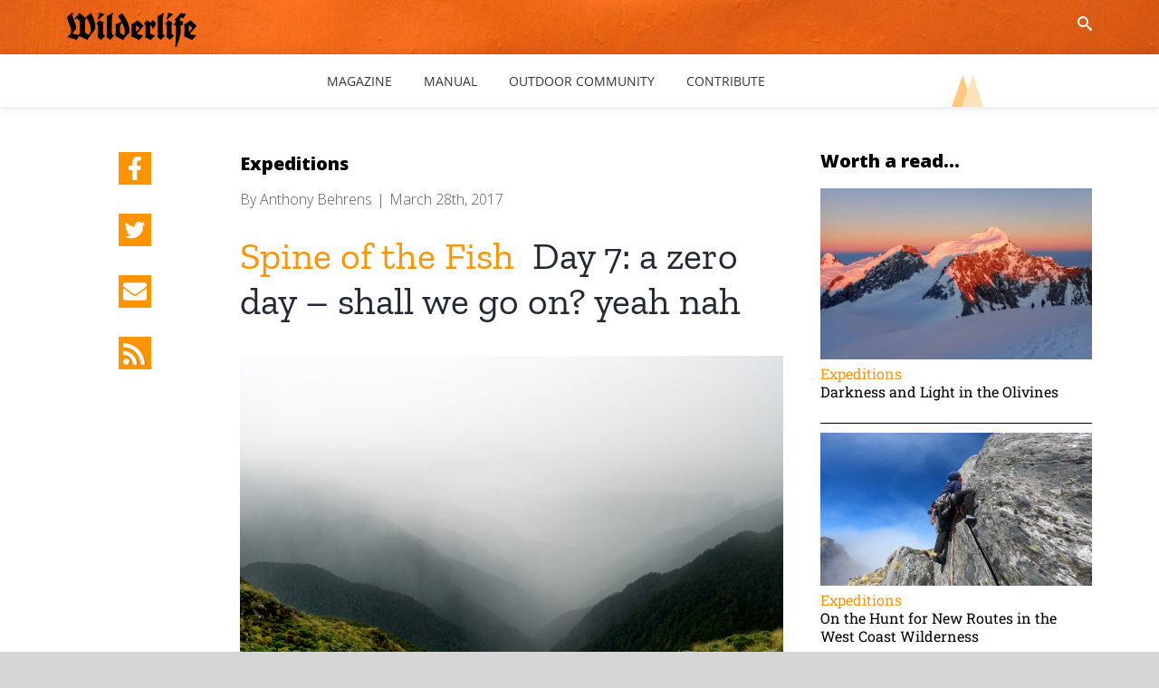

--- FILE ---
content_type: text/html; charset=UTF-8
request_url: https://wilderlife.nz/2017/03/1273/
body_size: 15562
content:
<!DOCTYPE html>
<html class="avada-html-layout-wide avada-html-header-position-top" lang="en-NZ">

<head>
  <meta http-equiv="X-UA-Compatible" content="IE=edge" />
  <meta http-equiv="Content-Type" content="text/html; charset=utf-8" />
  <meta name="viewport" content="width=device-width, initial-scale=1" />
  <title>Day 7: a zero day - shall we go on? yeah nah | Wilderlife</title>
	<style>img:is([sizes="auto" i], [sizes^="auto," i]) { contain-intrinsic-size: 3000px 1500px }</style>
	
<!-- The SEO Framework by Sybre Waaijer -->
<link rel="canonical" href="https://wilderlife.nz/2017/03/1273/" />
<meta name="description" content="Anthony and Fiona have their first zero miles day, taking some time to rest and dry out…" />
<meta property="og:type" content="article" />
<meta property="og:locale" content="en_GB" />
<meta property="og:site_name" content="Wilderlife" />
<meta property="og:title" content="Day 7: a zero day - shall we go on? yeah nah | Wilderlife" />
<meta property="og:description" content="Anthony and Fiona have their first zero miles day, taking some time to rest and dry out…" />
<meta property="og:url" content="https://wilderlife.nz/2017/03/1273/" />
<meta property="og:image" content="https://wilderlife.sfo3.digitaloceanspaces.com/wp-content/uploads/2017/03/23225503/day7_Valley-overlooking-Wairarapa.jpg" />
<meta property="og:image:width" content="1575" />
<meta property="og:image:height" content="1050" />
<meta property="article:published_time" content="2017-03-27T17:00:47+00:00" />
<meta property="article:modified_time" content="2017-03-22T20:51:45+00:00" />
<meta name="twitter:card" content="summary_large_image" />
<meta name="twitter:title" content="Day 7: a zero day - shall we go on? yeah nah | Wilderlife" />
<meta name="twitter:description" content="Anthony and Fiona have their first zero miles day, taking some time to rest and dry out…" />
<meta name="twitter:image" content="https://wilderlife.sfo3.digitaloceanspaces.com/wp-content/uploads/2017/03/23225503/day7_Valley-overlooking-Wairarapa.jpg" />
<meta name="google-site-verification" content="google5ffbfc0fe651551a" />
<script type="application/ld+json">{"@context":"https://schema.org","@graph":[{"@type":"WebSite","@id":"https://wilderlife.nz/#/schema/WebSite","url":"https://wilderlife.nz/","name":"Wilderlife","alternateName":"Federated Mountain Clubs of New Zealand (FMC)","inLanguage":"en-NZ","potentialAction":{"@type":"SearchAction","target":{"@type":"EntryPoint","urlTemplate":"https://wilderlife.nz/search/{search_term_string}/"},"query-input":"required name=search_term_string"},"publisher":{"@type":"Organization","@id":"https://wilderlife.nz/#/schema/Organization","name":"Federated Mountain Clubs of New Zealand (FMC)","url":"https://wilderlife.nz/"}},{"@type":"WebPage","@id":"https://wilderlife.nz/2017/03/1273/","url":"https://wilderlife.nz/2017/03/1273/","name":"Day 7: a zero day - shall we go on? yeah nah | Wilderlife","description":"Anthony and Fiona have their first zero miles day, taking some time to rest and dry out…","inLanguage":"en-NZ","isPartOf":{"@id":"https://wilderlife.nz/#/schema/WebSite"},"breadcrumb":{"@type":"BreadcrumbList","@id":"https://wilderlife.nz/#/schema/BreadcrumbList","itemListElement":[{"@type":"ListItem","position":1,"item":"https://wilderlife.nz/","name":"Wilderlife"},{"@type":"ListItem","position":2,"item":"https://wilderlife.nz/category/expeditions/","name":"Expeditions"},{"@type":"ListItem","position":3,"name":"Day 7: a zero day - shall we go on? yeah nah"}]},"potentialAction":{"@type":"ReadAction","target":"https://wilderlife.nz/2017/03/1273/"},"datePublished":"2017-03-27T17:00:47+00:00","dateModified":"2017-03-22T20:51:45+00:00","author":{"@type":"Person","@id":"https://wilderlife.nz/#/schema/Person/6b821b2e6ef25ec2b0ea184900804c97","name":"Anthony Behrens","description":"Anthony is a late blooming tramper and wanderer based in Palmerston North. He is a member of the Palmerston North Tramping and Mountaineering Group, the Ruahine Whio Group and the FMC Executive. To kickstart Wilderlife.nz Anthony walked the length of..."}}]}</script>
<!-- / The SEO Framework by Sybre Waaijer | 49.92ms meta | 0.65ms boot -->

<link rel='dns-prefetch' href='//fonts.googleapis.com' />
<link rel="alternate" type="application/rss+xml" title="Wilderlife &raquo; Feed" href="https://wilderlife.nz/feed/" />
<link rel="alternate" type="application/rss+xml" title="Wilderlife &raquo; Comments Feed" href="https://wilderlife.nz/comments/feed/" />
								<link rel="icon" href="https://wilderlife.nz/wp-content/uploads/2017/01/Wilderlife-Favicon.png" type="image/png" />
		
					<!-- Apple Touch Icon -->
						<link rel="apple-touch-icon" sizes="180x180" href="https://wilderlife.nz/wp-content/uploads/2017/01/Wilderlife-Favicon-1.png" type="image/png">
		
					<!-- Android Icon -->
						<link rel="icon" sizes="192x192" href="https://wilderlife.nz/wp-content/uploads/2017/01/Wilderlife-Favicon.png" type="image/png">
		
					<!-- MS Edge Icon -->
						<meta name="msapplication-TileImage" content="https://wilderlife.nz/wp-content/uploads/2017/01/Wilderlife-Favicon.png" type="image/png">
				<link rel='stylesheet' id='google_fonts_custom-css' href='//fonts.googleapis.com/css?family=Open+Sans:300,700,800|Merriweather:300i' type='text/css' media='all' />
<link rel='stylesheet' id='tablepress-default-css' href='https://wilderlife.nz/wp-content/tablepress-combined.min.css?ver=50' type='text/css' media='all' />
<link rel='stylesheet' id='child-style-css' href='https://wilderlife.nz/wp-content/themes/Avada-Child-Theme/style.css' type='text/css' media='all' />
<link rel='stylesheet' id='fusion-dynamic-css-css' href='https://wilderlife.nz/wp-content/uploads/fusion-styles/cc2167f78c4d18c7bac99e88b655f0dd.min.css?ver=3.14.2' type='text/css' media='all' />
<script type="text/javascript" src="https://wilderlife.nz/wp-includes/js/jquery/jquery.min.js?ver=3.7.1" id="jquery-core-js"></script>
<script type="text/javascript" src="https://wilderlife.nz/wp-includes/js/jquery/jquery-migrate.min.js?ver=3.4.1" id="jquery-migrate-js"></script>
<link rel="https://api.w.org/" href="https://wilderlife.nz/wp-json/" /><link rel="alternate" title="JSON" type="application/json" href="https://wilderlife.nz/wp-json/wp/v2/posts/1273" /><link rel="EditURI" type="application/rsd+xml" title="RSD" href="https://wilderlife.nz/xmlrpc.php?rsd" />
<link rel="alternate" title="oEmbed (JSON)" type="application/json+oembed" href="https://wilderlife.nz/wp-json/oembed/1.0/embed?url=https%3A%2F%2Fwilderlife.nz%2F2017%2F03%2F1273%2F" />
<link rel="alternate" title="oEmbed (XML)" type="text/xml+oembed" href="https://wilderlife.nz/wp-json/oembed/1.0/embed?url=https%3A%2F%2Fwilderlife.nz%2F2017%2F03%2F1273%2F&#038;format=xml" />
<!-- Stream WordPress user activity plugin v4.1.1 -->
<style type="text/css" id="css-fb-visibility">@media screen and (max-width: 640px){.fusion-no-small-visibility{display:none !important;}body .sm-text-align-center{text-align:center !important;}body .sm-text-align-left{text-align:left !important;}body .sm-text-align-right{text-align:right !important;}body .sm-text-align-justify{text-align:justify !important;}body .sm-flex-align-center{justify-content:center !important;}body .sm-flex-align-flex-start{justify-content:flex-start !important;}body .sm-flex-align-flex-end{justify-content:flex-end !important;}body .sm-mx-auto{margin-left:auto !important;margin-right:auto !important;}body .sm-ml-auto{margin-left:auto !important;}body .sm-mr-auto{margin-right:auto !important;}body .fusion-absolute-position-small{position:absolute;width:100%;}.awb-sticky.awb-sticky-small{ position: sticky; top: var(--awb-sticky-offset,0); }}@media screen and (min-width: 641px) and (max-width: 1024px){.fusion-no-medium-visibility{display:none !important;}body .md-text-align-center{text-align:center !important;}body .md-text-align-left{text-align:left !important;}body .md-text-align-right{text-align:right !important;}body .md-text-align-justify{text-align:justify !important;}body .md-flex-align-center{justify-content:center !important;}body .md-flex-align-flex-start{justify-content:flex-start !important;}body .md-flex-align-flex-end{justify-content:flex-end !important;}body .md-mx-auto{margin-left:auto !important;margin-right:auto !important;}body .md-ml-auto{margin-left:auto !important;}body .md-mr-auto{margin-right:auto !important;}body .fusion-absolute-position-medium{position:absolute;width:100%;}.awb-sticky.awb-sticky-medium{ position: sticky; top: var(--awb-sticky-offset,0); }}@media screen and (min-width: 1025px){.fusion-no-large-visibility{display:none !important;}body .lg-text-align-center{text-align:center !important;}body .lg-text-align-left{text-align:left !important;}body .lg-text-align-right{text-align:right !important;}body .lg-text-align-justify{text-align:justify !important;}body .lg-flex-align-center{justify-content:center !important;}body .lg-flex-align-flex-start{justify-content:flex-start !important;}body .lg-flex-align-flex-end{justify-content:flex-end !important;}body .lg-mx-auto{margin-left:auto !important;margin-right:auto !important;}body .lg-ml-auto{margin-left:auto !important;}body .lg-mr-auto{margin-right:auto !important;}body .fusion-absolute-position-large{position:absolute;width:100%;}.awb-sticky.awb-sticky-large{ position: sticky; top: var(--awb-sticky-offset,0); }}</style>		<style type="text/css" id="wp-custom-css">
			.single-post #main > .fusion-row {
  display: flex;
  flex-direction: column;
  justify-content: space-between;
}

.single-post #main > .fusion-row:after,
.single-post #main > .fusion-row:before {
  content: none;
}

.single-post #main > .fusion-row #sidebar {
  float: none;
  margin-left: 0;
  margin-top: 40px;
  width: 100%;
}

.single-post #main > .fusion-row #content {
  margin-left: 0;
}

.single-post #main > .fusion-row #sidebar-2 {
  margin-left: 0;
  width: 100%;
}

@media (min-width: 1230px) {

  .single-post #main > .fusion-row {
    flex-direction: row;
    justify-content: space-between;
  }

  .single-post #main > .fusion-row:after,
  .single-post #main > .fusion-row:before {
    content: none;
  }

  .single-post #main > .fusion-row #sidebar {
    float: none;
    margin-left: 0;
    margin-top: 0;
    order: 1;
    width: 150px;
  }

  .single-post #main > .fusion-row #content {
    margin-left: 0;
    order: 2;
    width: 600px !important;
  }

  .single-post #main > .fusion-row #sidebar-2 {
    margin-left: 0;
    order: 3;
    width: 300px;
  }

}

#sidebar .icons-col {
  align-items: center;
  display: flex;
  flex-direction: column;
}

#sidebar .social-media__link {
  display: inline-block;
  background-color:#ff9400;
  padding: 5px;
  height: 36px;
  margin-bottom: 32px;
}

#sidebar .social-media__link svg {
  width: 26px;
  height: 26px;
}
		</style>
				<script type="text/javascript">
			var doc = document.documentElement;
			doc.setAttribute( 'data-useragent', navigator.userAgent );
		</script>
		<!-- Global site tag (gtag.js) - Google Analytics -->
<script async src="https://www.googletagmanager.com/gtag/js?id=G-T14B3YC6FX"></script>
<script>
  window.dataLayer = window.dataLayer || [];
  function gtag(){dataLayer.push(arguments);}
  gtag('js', new Date());

  gtag('config', 'G-T14B3YC6FX');
</script>
  
  <style>
    .fusion-secondary-header {
      background-image: url(https://wilderlife.sfo3.digitaloceanspaces.com/wp-content/uploads/2017/01/23230545/rescue-orange.jpg);
    }

    .itm-cover {
      background-image: url(https://wilderlife.sfo3.digitaloceanspaces.com/wp-content/uploads/2017/02/23230317/itm-cover.jpg);
    }

    #wl-edit-hero {
      background-image: url(https://wilderlife.nz/wp-content/themes/Avada-Child-Theme/img/add-your-own.jpg);
    }

    .wilderpeople-cover {
      background-image: url(https://wilderlife.nz/wp-content/uploads/2017/02/wilderpeople-cover.jpg);
    }
  </style>
</head>


<body class="wp-singular post-template-default single single-post postid-1273 single-format-standard wp-theme-Avada wp-child-theme-Avada-Child-Theme has-sidebar fusion-image-hovers fusion-pagination-sizing fusion-button_type-flat fusion-button_span-no fusion-button_gradient-linear avada-image-rollover-circle-yes avada-image-rollover-no fusion-body ltr fusion-sticky-header no-tablet-sticky-header no-mobile-sticky-header no-mobile-slidingbar avada-has-rev-slider-styles fusion-disable-outline fusion-sub-menu-fade mobile-logo-pos-left layout-wide-mode avada-has-boxed-modal-shadow-none layout-scroll-offset-full avada-has-zero-margin-offset-top fusion-top-header menu-text-align-center mobile-menu-design-modern fusion-show-pagination-text fusion-header-layout-v3 avada-responsive avada-footer-fx-none avada-menu-highlight-style-bar fusion-search-form-clean fusion-main-menu-search-overlay fusion-avatar-circle avada-sticky-shrinkage avada-dropdown-styles avada-blog-layout-grid avada-blog-archive-layout-grid avada-header-shadow-no avada-menu-icon-position-left avada-has-megamenu-shadow avada-has-mainmenu-dropdown-divider avada-has-breadcrumb-mobile-hidden avada-has-titlebar-hide avada-has-pagination-padding avada-flyout-menu-direction-fade avada-ec-views-v1" data-awb-post-id="1273">
    <a class="skip-link screen-reader-text" href="#content">Skip to content</a>

  <div id="boxed-wrapper">
    <div class="fusion-sides-frame"></div>
    <div id="wrapper" class="fusion-wrapper">
      <div id="home" style="position:relative;top:-1px;"></div>
      
        
			<header class="fusion-header-wrapper">
				<div class="fusion-header-v3 fusion-logo-alignment fusion-logo-left fusion-sticky-menu- fusion-sticky-logo- fusion-mobile-logo-  fusion-mobile-menu-design-modern">
					
<div class="fusion-secondary-header">
  <div class="fusion-row" style="height:60px;">
    <div class="fusion-alignleft">
      <a href="https://wilderlife.nz"><img src="https://wilderlife.nz/wp-content/themes/Avada-Child-Theme/img/logo.svg" alt="Wilderlife" style="height:45px; padding-top:5px;"></a>
    </div>
    <div class="fusion-centre">
    </div>
    <div class="fusion-alignright">

      <a href="#" id="wl-search">
        <svg version="1.1" xmlns="http://www.w3.org/2000/svg" xmlns:xlink="http://www.w3.org/1999/xlink" width="16" height="16" viewBox="0 0 16 16">
          <path fill="#ffffff" d="M15.504 13.616l-3.79-3.223c-0.392-0.353-0.811-0.514-1.149-0.499 0.895-1.048 1.435-2.407 1.435-3.893 0-3.314-2.686-6-6-6s-6 2.686-6 6 2.686 6 6 6c1.486 0 2.845-0.54 3.893-1.435-0.016 0.338 0.146 0.757 0.499 1.149l3.223 3.79c0.552 0.613 1.453 0.665 2.003 0.115s0.498-1.452-0.115-2.003zM6 10c-2.209 0-4-1.791-4-4s1.791-4 4-4 4 1.791 4 4-1.791 4-4 4z"></path>
        </svg>
      </a>

    </div>
  </div>
</div><div class="fusion-header-sticky-height"></div>
<div class="fusion-header">
	<div class="fusion-row">
				<div class="fusion-logo" data-margin-top="31px" data-margin-bottom="31px" data-margin-left="0px" data-margin-right="0px">
  <a class="fusion-logo-link" href="https://wilderlife.nz/">
    
    <img src="https://wilderlife.nz/wp-content/themes/Avada-Child-Theme/img/wilderlife-orange.svg" style="width:120px;">

    <!-- mobile logo -->
    
    <!-- sticky header logo -->
      </a>
</div><div class="sticky-header-mtns"><img src="https://wilderlife.nz/wp-content/themes/Avada-Child-Theme/img/mountains.svg" alt="Mountains icon"></div>		<nav class="fusion-main-menu" aria-label="Main Menu"><div class="fusion-overlay-search">		<form role="search" class="searchform fusion-search-form  fusion-search-form-clean" method="get" action="https://wilderlife.nz/">
			<div class="fusion-search-form-content">

				
				<div class="fusion-search-field search-field">
					<label><span class="screen-reader-text">Search for:</span>
													<input type="search" value="" name="s" class="s" placeholder="Search..." required aria-required="true" aria-label="Search..."/>
											</label>
				</div>
				<div class="fusion-search-button search-button">
					<input type="submit" class="fusion-search-submit searchsubmit" aria-label="Search" value="&#xf002;" />
									</div>

				
			</div>


			
		</form>
		<div class="fusion-search-spacer"></div><a href="#" role="button" aria-label="Close Search" class="fusion-close-search"></a></div><ul id="menu-main-menu" class="fusion-menu"><li  id="menu-item-24"  class="menu-item menu-item-type-post_type menu-item-object-page menu-item-24"  data-item-id="24"><a  href="https://wilderlife.nz/magazine/" class="fusion-bar-highlight"><span class="menu-text">Magazine</span></a></li><li  id="menu-item-23"  class="menu-item menu-item-type-post_type menu-item-object-page menu-item-23"  data-item-id="23"><a  href="https://wilderlife.nz/in-the-mountains/" class="fusion-bar-highlight"><span class="menu-text">Manual</span></a></li><li  id="menu-item-4591"  class="menu-item menu-item-type-custom menu-item-object-custom menu-item-4591"  data-item-id="4591"><a  href="/outdoor-community/" class="fusion-bar-highlight"><span class="menu-text">Outdoor Community</span></a></li><li  id="menu-item-70"  class="menu-item menu-item-type-post_type menu-item-object-page menu-item-70"  data-item-id="70"><a  href="https://wilderlife.nz/contribute/" class="fusion-bar-highlight"><span class="menu-text">Contribute</span></a></li></ul></nav>    <div class="mobile-header-mtns"><img src="https://wilderlife.nz/wp-content/themes/Avada-Child-Theme/img/mountains.svg" alt="Mountains icon"></div>
  <div class="fusion-mobile-menu-icons">
              <a href="#" class="fusion-icon fusion-icon-bars" aria-label="Toggle mobile menu"></a>
    
    
      </div>

<nav class="fusion-mobile-nav-holder fusion-mobile-menu-text-align-left" aria-label="Main Menu Mobile"></nav>

					</div>
</div>
				</div>
				<div class="fusion-clearfix"></div>
			</header>
			        
        		<div id="sliders-container" class="fusion-slider-visibility">
					</div>
				
        
      
      
      
      
      <main id="main" class="clearfix 1 ">
        <div class="fusion-row" style="">
<div id="content" style="float: left;">

      <article id="post-1273" class="post post-1273 type-post status-publish format-standard has-post-thumbnail hentry category-expeditions tag-spine-of-the-fish">

      
      <div class="category">
        <a href="https://wilderlife.nz/category/expeditions/">Expeditions</a>      </div>
      <div class="byline">By <span class="vcard"><span class="fn"><a href="https://wilderlife.nz/author/anthony/" title="Posts by Anthony Behrens" rel="author">Anthony Behrens</a></span></span><span class="fusion-inline-sep">|</span><span>March 28th, 2017</span></div>                    <h2 class="entry-title fusion-post-title"><span class="slug">Spine of the Fish</span> &nbsp;Day 7: a zero day &#8211; shall we go on? yeah nah</h2>      
                                                <div class="fusion-flexslider flexslider fusion-flexslider-loading post-slideshow fusion-post-slideshow">
              <ul class="slides">
                                                                                                        <li class="single-featured-img">
                                          <a href="https://wilderlife.sfo3.digitaloceanspaces.com/wp-content/uploads/2017/03/23225503/day7_Valley-overlooking-Wairarapa.jpg" data-rel="iLightbox[gallery1273]" title="The view down the valley from the longdrop. Sweet.
" data-title="Valley overlooking Wairarapa" data-caption="The view down the valley from the longdrop. Sweet.
">
                        <span class="screen-reader-text">View Larger Image</span>
                        <img width="1575" height="1050" src="https://wilderlife.sfo3.digitaloceanspaces.com/wp-content/uploads/2017/03/23225503/day7_Valley-overlooking-Wairarapa.jpg" class="attachment-full size-full wp-post-image" alt="" decoding="async" fetchpriority="high" srcset="https://wilderlife.sfo3.digitaloceanspaces.com/wp-content/uploads/2017/03/23225503/day7_Valley-overlooking-Wairarapa.jpg 200w, https://wilderlife.sfo3.digitaloceanspaces.com/wp-content/uploads/2017/03/23225503/day7_Valley-overlooking-Wairarapa.jpg 400w, https://wilderlife.sfo3.digitaloceanspaces.com/wp-content/uploads/2017/03/23225503/day7_Valley-overlooking-Wairarapa.jpg 600w, https://wilderlife.sfo3.digitaloceanspaces.com/wp-content/uploads/2017/03/23225503/day7_Valley-overlooking-Wairarapa.jpg 800w, https://wilderlife.sfo3.digitaloceanspaces.com/wp-content/uploads/2017/03/23225503/day7_Valley-overlooking-Wairarapa.jpg 1200w, https://wilderlife.sfo3.digitaloceanspaces.com/wp-content/uploads/2017/03/23225503/day7_Valley-overlooking-Wairarapa.jpg 1575w" sizes="(max-width: 800px) 100vw, 800px" />                      </a>
                                        <span class="caption">The view down the valley from the longdrop. Sweet.
</span>                  </li>
                                                                                                                                                                                                                                                                                                                                                      </ul>
            </div>
                                    
            <div class="post-excerpt">
        <p>Anthony and Fiona have their first zero miles day, taking some time to rest and dry out&#8230;</p>
      </div>
      <div class="post-content">
        <div id="attachment_1280" style="width: 1034px" class="wp-caption alignnone"><img decoding="async" aria-describedby="caption-attachment-1280" class="size-large wp-image-1280" src="https://wilderlife.sfo3.digitaloceanspaces.com/wp-content/uploads/2017/03/23225449/day7_Nichols-Hut-1024x683.jpg" alt="" width="1024" height="683" srcset="https://wilderlife.sfo3.digitaloceanspaces.com/wp-content/uploads/2017/03/23225449/day7_Nichols-Hut.jpg 200w, https://wilderlife.sfo3.digitaloceanspaces.com/wp-content/uploads/2017/03/23225449/day7_Nichols-Hut-300x200.jpg 300w, https://wilderlife.sfo3.digitaloceanspaces.com/wp-content/uploads/2017/03/23225449/day7_Nichols-Hut.jpg 400w, https://wilderlife.sfo3.digitaloceanspaces.com/wp-content/uploads/2017/03/23225449/day7_Nichols-Hut.jpg 600w, https://wilderlife.sfo3.digitaloceanspaces.com/wp-content/uploads/2017/03/23225449/day7_Nichols-Hut-768x512.jpg 768w, https://wilderlife.sfo3.digitaloceanspaces.com/wp-content/uploads/2017/03/23225449/day7_Nichols-Hut.jpg 800w, https://wilderlife.sfo3.digitaloceanspaces.com/wp-content/uploads/2017/03/23225449/day7_Nichols-Hut-1024x683.jpg 1024w, https://wilderlife.sfo3.digitaloceanspaces.com/wp-content/uploads/2017/03/23225449/day7_Nichols-Hut.jpg 1200w, https://wilderlife.sfo3.digitaloceanspaces.com/wp-content/uploads/2017/03/23225449/day7_Nichols-Hut.jpg 1575w" sizes="(max-width: 1024px) 100vw, 1024px" /><p id="caption-attachment-1280" class="wp-caption-text">Nichols Hut in the mist</p></div>
<p><strong>Nichols Hut </strong></p>
<p><span style="font-weight: 400;">Our favourite weather app, the Norwegian YR.no, (or <em>Yeah Nah</em> as the New Zealand outdoor community calls it) had told us we were in for some crap weather at Nichols Hut.</span><span style="font-weight: 400;"><br />
</span><span style="font-weight: 400;"><br />
</span><span style="font-weight: 400;">Yes, you read that right, the Norwegian weather service and its forty supercomputers supply weather forecasts for most of New Zealand&#8217;s 900 backcountry huts for free. Hooray for the Scandinavian&#8217;s legendary tax system! </span><span style="font-weight: 400;">We&#8217;ve had plenty of reasons to trust the Norwegians previously so used their wisdom to take a Zero Day. Sweet.</span><span style="font-weight: 400;"><br />
</span><span style="font-weight: 400;"><br />
</span><span style="font-weight: 400;">We hadn&#8217;t travelled the previous day&#8217;s track before but had spent time at Nichols where we&#8217;d met our first TA section walker four years earlier. </span><span style="font-weight: 400;">Julia, a seventy-two-year-old photographer from Aro Valley, had already walked most of the trail alone or with a friend by the time we bumped into her. She was a total inspiration. </span><span style="font-weight: 400;"><br />
</span><span style="font-weight: 400;"><br />
</span><span style="font-weight: 400;">Another person we became familiar with at the hut way back then was Peter Gordon Jenkins. Another long distance hiker, he walked across America in the mid-seventies. His story featured in a 1977 National Geographic that sat in the usual pile of FMC Bulletins and hunting mags that lay in the corner of the hut. Peter is/was a great storyteller and photographer and I reckon that edition of Nat Geo is a trail-walking classic. </span><span style="font-weight: 400;"><br />
</span><span style="font-weight: 400;"><br />
</span><span style="font-weight: 400;">Amazingly, the magazine was <em>still</em> in the hut when we got there this time too. An appropriate thing because Nichols Hut now plays host to many ex-Appalachian Trail hikers like Peter. Hikers who may have even been inspired by him and his dog.</span></p>
<div id="attachment_1279" style="width: 1034px" class="wp-caption alignnone"><img decoding="async" aria-describedby="caption-attachment-1279" class="size-large wp-image-1279" src="https://wilderlife.sfo3.digitaloceanspaces.com/wp-content/uploads/2017/03/23225453/day7_Resting-Nichols-Hut-1024x683.jpg" alt="" width="1024" height="683" srcset="https://wilderlife.sfo3.digitaloceanspaces.com/wp-content/uploads/2017/03/23225453/day7_Resting-Nichols-Hut.jpg 200w, https://wilderlife.sfo3.digitaloceanspaces.com/wp-content/uploads/2017/03/23225453/day7_Resting-Nichols-Hut-300x200.jpg 300w, https://wilderlife.sfo3.digitaloceanspaces.com/wp-content/uploads/2017/03/23225453/day7_Resting-Nichols-Hut.jpg 400w, https://wilderlife.sfo3.digitaloceanspaces.com/wp-content/uploads/2017/03/23225453/day7_Resting-Nichols-Hut.jpg 600w, https://wilderlife.sfo3.digitaloceanspaces.com/wp-content/uploads/2017/03/23225453/day7_Resting-Nichols-Hut-768x512.jpg 768w, https://wilderlife.sfo3.digitaloceanspaces.com/wp-content/uploads/2017/03/23225453/day7_Resting-Nichols-Hut.jpg 800w, https://wilderlife.sfo3.digitaloceanspaces.com/wp-content/uploads/2017/03/23225453/day7_Resting-Nichols-Hut-1024x683.jpg 1024w, https://wilderlife.sfo3.digitaloceanspaces.com/wp-content/uploads/2017/03/23225453/day7_Resting-Nichols-Hut.jpg 1200w, https://wilderlife.sfo3.digitaloceanspaces.com/wp-content/uploads/2017/03/23225453/day7_Resting-Nichols-Hut.jpg 1575w" sizes="(max-width: 1024px) 100vw, 1024px" /><p id="caption-attachment-1279" class="wp-caption-text">Hut Life</p></div>
<p><span style="font-weight: 400;"><br />
</span><span style="font-weight: 400;"><br />
</span><span style="font-weight: 400;">I spent the cold damp day writing between bouts of helping Fiona shuffle clothes between inside and outside lines. </span><span style="font-weight: 400;"><br />
</span><span style="font-weight: 400;"><br />
</span><span style="font-weight: 400;">Tip: clothes don&#8217;t dry in cloud. </span><span style="font-weight: 400;"><br />
</span><span style="font-weight: 400;"><br />
</span><span style="font-weight: 400;">We also cleaned out the wood stack and gathered a couple of night&#8217;s worth of firewood. The only fuel around was dead and wet Leatherwood but fortunately the wood in the shelter was dry enough to get a fire going in the evening. </span></p>
<div id="attachment_1278" style="width: 1034px" class="wp-caption alignnone"><img decoding="async" aria-describedby="caption-attachment-1278" class="size-large wp-image-1278" src="https://wilderlife.sfo3.digitaloceanspaces.com/wp-content/uploads/2017/03/23225458/day7_Tidy-up-1024x683.jpg" alt="" width="1024" height="683" srcset="https://wilderlife.sfo3.digitaloceanspaces.com/wp-content/uploads/2017/03/23225458/day7_Tidy-up.jpg 200w, https://wilderlife.sfo3.digitaloceanspaces.com/wp-content/uploads/2017/03/23225458/day7_Tidy-up-300x200.jpg 300w, https://wilderlife.sfo3.digitaloceanspaces.com/wp-content/uploads/2017/03/23225458/day7_Tidy-up.jpg 400w, https://wilderlife.sfo3.digitaloceanspaces.com/wp-content/uploads/2017/03/23225458/day7_Tidy-up.jpg 600w, https://wilderlife.sfo3.digitaloceanspaces.com/wp-content/uploads/2017/03/23225458/day7_Tidy-up-768x512.jpg 768w, https://wilderlife.sfo3.digitaloceanspaces.com/wp-content/uploads/2017/03/23225458/day7_Tidy-up.jpg 800w, https://wilderlife.sfo3.digitaloceanspaces.com/wp-content/uploads/2017/03/23225458/day7_Tidy-up-1024x683.jpg 1024w, https://wilderlife.sfo3.digitaloceanspaces.com/wp-content/uploads/2017/03/23225458/day7_Tidy-up.jpg 1200w, https://wilderlife.sfo3.digitaloceanspaces.com/wp-content/uploads/2017/03/23225458/day7_Tidy-up.jpg 1575w" sizes="(max-width: 1024px) 100vw, 1024px" /><p id="caption-attachment-1278" class="wp-caption-text">Tidying up the woodpile</p></div>
<p><span style="font-weight: 400;"><br />
</span><span style="font-weight: 400;"><br />
</span><span style="font-weight: 400;">As we dried our clothes and I de-misted my camera, Joel turned up. </span><span style="font-weight: 400;"><br />
</span><span style="font-weight: 400;"><br />
</span><span style="font-weight: 400;">And whaddaya know&#8230;we already ‘knew’ him. He&#8217;d walked with a Swedish sobo hiker called Magnus who we&#8217;d met while burying a food cache at Sunrise Hut in the Ruahine Range a few weeks before starting this trek. We recognised him because he was carrying the same home made maps that Magnus was using. Maps that were almost the inverse of ours. Like us Joel was an &#8216;Alt. TA&#8217; hiker &#8211; a person who makes their own trail around the framework of Te Araroa. Magnus&#8217; maps were Joel&#8217;s maps. Legend.</span></p>
<div id="attachment_1282" style="width: 676px" class="wp-caption alignnone"><img decoding="async" aria-describedby="caption-attachment-1282" class="size-large wp-image-1282" src="https://wilderlife.sfo3.digitaloceanspaces.com/wp-content/uploads/2017/03/23225440/day7_joel-666x1024.jpg" alt="" width="666" height="1024" srcset="https://wilderlife.sfo3.digitaloceanspaces.com/wp-content/uploads/2017/03/23225440/day7_joel-195x300.jpg 195w, https://wilderlife.sfo3.digitaloceanspaces.com/wp-content/uploads/2017/03/23225440/day7_joel.jpg 200w, https://wilderlife.sfo3.digitaloceanspaces.com/wp-content/uploads/2017/03/23225440/day7_joel.jpg 400w, https://wilderlife.sfo3.digitaloceanspaces.com/wp-content/uploads/2017/03/23225440/day7_joel.jpg 600w, https://wilderlife.sfo3.digitaloceanspaces.com/wp-content/uploads/2017/03/23225440/day7_joel-666x1024.jpg 666w, https://wilderlife.sfo3.digitaloceanspaces.com/wp-content/uploads/2017/03/23225440/day7_joel-768x1180.jpg 768w, https://wilderlife.sfo3.digitaloceanspaces.com/wp-content/uploads/2017/03/23225440/day7_joel.jpg 800w, https://wilderlife.sfo3.digitaloceanspaces.com/wp-content/uploads/2017/03/23225440/day7_joel.jpg 1025w" sizes="(max-width: 666px) 100vw, 666px" /><p id="caption-attachment-1282" class="wp-caption-text">Joel, from Whakatane, making his own trail.</p></div>
<p><span style="font-weight: 400;"><br />
</span><span style="font-weight: 400;"><br />
</span><span style="font-weight: 400;">Joel is taking a big break from contract work with DoC. He&#8217;s the first TA walker we&#8217;ve met with a rifle&#8230;an interesting looking, legally modified ultralight Thompson Contender 30-30 Cal with red dot sight and suppressor. His tally so far is 20 deer and three pigs. He shoots for food AND conservation.</span><span style="font-weight: 400;"><br />
</span><span style="font-weight: 400;"><br />
</span><span style="font-weight: 400;">We sat and talked for hours swapping ultralight tips and track conditions. Many of the routes he&#8217;d taken were routes we would be taking and so his advice was invaluable. </span></p>
<div id="attachment_1281" style="width: 1034px" class="wp-caption alignnone"><img decoding="async" aria-describedby="caption-attachment-1281" class="size-large wp-image-1281" src="https://wilderlife.sfo3.digitaloceanspaces.com/wp-content/uploads/2017/03/23225444/day7_Joels-Ultralight-Hut-Shoes-1024x679.jpg" alt="" width="1024" height="679" srcset="https://wilderlife.sfo3.digitaloceanspaces.com/wp-content/uploads/2017/03/23225444/day7_Joels-Ultralight-Hut-Shoes.jpg 200w, https://wilderlife.sfo3.digitaloceanspaces.com/wp-content/uploads/2017/03/23225444/day7_Joels-Ultralight-Hut-Shoes-300x199.jpg 300w, https://wilderlife.sfo3.digitaloceanspaces.com/wp-content/uploads/2017/03/23225444/day7_Joels-Ultralight-Hut-Shoes.jpg 400w, https://wilderlife.sfo3.digitaloceanspaces.com/wp-content/uploads/2017/03/23225444/day7_Joels-Ultralight-Hut-Shoes.jpg 600w, https://wilderlife.sfo3.digitaloceanspaces.com/wp-content/uploads/2017/03/23225444/day7_Joels-Ultralight-Hut-Shoes-768x509.jpg 768w, https://wilderlife.sfo3.digitaloceanspaces.com/wp-content/uploads/2017/03/23225444/day7_Joels-Ultralight-Hut-Shoes.jpg 800w, https://wilderlife.sfo3.digitaloceanspaces.com/wp-content/uploads/2017/03/23225444/day7_Joels-Ultralight-Hut-Shoes-1024x679.jpg 1024w, https://wilderlife.sfo3.digitaloceanspaces.com/wp-content/uploads/2017/03/23225444/day7_Joels-Ultralight-Hut-Shoes.jpg 1200w, https://wilderlife.sfo3.digitaloceanspaces.com/wp-content/uploads/2017/03/23225444/day7_Joels-Ultralight-Hut-Shoes.jpg 1575w" sizes="(max-width: 1024px) 100vw, 1024px" /><p id="caption-attachment-1281" class="wp-caption-text">Ultralight hutshoes handcrafted in Tyvec.</p></div>
<p><span style="font-weight: 400;"><br />
</span><span style="font-weight: 400;"><br />
</span><span style="font-weight: 400;">He&#8217;d even met a crew from our conservation group, the Ruahine Whio Protectors, who were out installing A24 traps in the Pohangina River as he passed through. He saw two pairs of Whio and a single male on his trip down the valley. A good tally. </span><span style="font-weight: 400;"><br />
</span><span style="font-weight: 400;"><br />
</span><span style="font-weight: 400;">As the Norwegian weather forecast came true outside, we ate our pitiful meals and talked into the night. </span><span style="font-weight: 400;">Have I already mentioned that it&#8217;s a small world out here in the backcountry?</span></p>
              </div>

      
      
        <div class="fusion-meta-info"><a href='https://wilderlife.nz/tag/spine-of-the-fish/' title='spine of the fish Tag' rel='tag'># spine of the fish</a> &nbsp; </div>
                  </article>
    </div> <!-- last div -->


<!-- Left side bar social sharing -->
<div id="sidebar" class="" style="float: left;">

  <div>

    <div class="icons-col">
    <a class="social-media__link" href="http://www.facebook.com/sharer.php?m2w&s=100&p&#91;url&#93;=https://wilderlife.nz/2017/03/1273/&p&#91;images&#93;&#91;0&#93;=https://wilderlife.sfo3.digitaloceanspaces.com/wp-content/uploads/2017/03/23225503/day7_Valley-overlooking-Wairarapa.jpg&p&#91;title&#93;=Day%207%3A%20a%20zero%20day%20%26%238211%3B%20shall%20we%20go%20on%3F%20yeah%20nah" target="_blank" rel="noopener noreferrer" title="Facebook">
      <svg xmlns="http://www.w3.org/2000/svg" viewBox="0 0 320 512"><title>Facebook</title><path d="M279.14 288l14.22-92.66h-88.91v-60.13c0-25.35 12.42-50.06 52.24-50.06h40.42V6.26S260.43 0 225.36 0c-73.22 0-121.08 44.38-121.08 124.72v70.62H22.89V288h81.39v224h100.17V288z" fill="#ffffff"/></svg>
    </a>

    <a class="social-media__link" href="https://twitter.com/share?text=Day%207%3A%20a%20zero%20day%20%E2%80%93%20shall%20we%20go%20on%3F%20yeah%20nah&url=https%3A%2F%2Fwilderlife.nz%2F2017%2F03%2F1273%2F" target="_blank" rel="noopener noreferrer" title="Twitter">
      <svg
      width="1792"
      height="1792"
      viewbox="0 0 1792 1792"
      xmlns="http://www.w3.org/2000/svg"
    >
      <title>Twitter</title>
      <path
        d="M1684 408q-67 98-162 167 1 14 1 42 0 130-38 259.5t-115.5 248.5-184.5 210.5-258 146-323 54.5q-271 0-496-145 35 4 78 4 225 0 401-138-105-2-188-64.5t-114-159.5q33 5 61 5 43 0 85-11-112-23-185.5-111.5t-73.5-205.5v-4q68 38 146 41-66-44-105-115t-39-154q0-88 44-163 121 149 294.5 238.5t371.5 99.5q-8-38-8-74 0-134 94.5-228.5t228.5-94.5q140 0 236 102 109-21 205-78-37 115-142 178 93-10 186-50z"
        fill="#ffffff"
      />
    </svg>
    </a>

    <a class="social-media__link" href="mailto:?subject=Day 7: a zero day &#8211; shall we go on? yeah nah&body=https://wilderlife.nz/2017/03/1273/" target="_self" rel="noopener noreferrer" title="Email">
      <svg xmlns="http://www.w3.org/2000/svg" viewBox="0 0 512 512"><title>Email</title><path d="M502.3 190.8c3.9-3.1 9.7-.2 9.7 4.7V400c0 26.5-21.5 48-48 48H48c-26.5 0-48-21.5-48-48V195.6c0-5 5.7-7.8 9.7-4.7 22.4 17.4 52.1 39.5 154.1 113.6 21.1 15.4 56.7 47.8 92.2 47.6 35.7.3 72-32.8 92.3-47.6 102-74.1 131.6-96.3 154-113.7zM256 320c23.2.4 56.6-29.2 73.4-41.4 132.7-96.3 142.8-104.7 173.4-128.7 5.8-4.5 9.2-11.5 9.2-18.9v-19c0-26.5-21.5-48-48-48H48C21.5 64 0 85.5 0 112v19c0 7.4 3.4 14.3 9.2 18.9 30.6 23.9 40.7 32.4 173.4 128.7 16.8 12.2 50.2 41.8 73.4 41.4z" fill="#ffffff"/></svg>
    </a>

    <a class="social-media__link" href="https://wilderlife.nz/rss-feed/" rel="noopener noreferrer" title="RSS">
      <svg id="Layer_1" data-name="Layer 1" xmlns="http://www.w3.org/2000/svg" viewBox="0 0 26 22" width="24" height="24">
        <defs>
          <style>
            .cls-1 {
              fill: #d48700;
            }

            .cls-2 {
              fill: #fff;
            }
          </style>
        </defs>
        <title>RSS feed</title>
        <path class="cls-1" d="M5.48,19.18a3.3,3.3,0,1,1-3.32,3.3,3.31,3.31,0,0,1,3.32-3.3" />
        <path class="cls-1" d="M2.16,10.79v4.29A10.75,10.75,0,0,1,12.92,25.79h4.31a15,15,0,0,0-15.07-15m0-8.57V6.5A19.33,19.33,0,0,1,21.54,25.79h4.31A23.64,23.64,0,0,0,2.16,2.21" />
        <path class="cls-2" d="M3.48,17.18a3.3,3.3,0,1,1-3.32,3.3,3.31,3.31,0,0,1,3.32-3.3" />
        <path class="cls-2" d="M.16,8.79v4.29A10.75,10.75,0,0,1,10.92,23.79h4.31A15,15,0,0,0,.16,8.79M.16.21V4.5A19.33,19.33,0,0,1,19.54,23.79h4.31A23.64,23.64,0,0,0,.16.21" />
      </svg>
    </a>
    
  </div>

</div>

</div>
<!-- Right side bar -->
<div id="sidebar-2" class="" style="float: left;">

  <div class="worth-a-read">
    Worth a read...
  </div>

  <div class="worth-a-read-container">

	
	
								
						<div class="related-posts-post">

          		<div  class="fusion-image-wrapper fusion-image-size-fixed" aria-haspopup="true">
							<a href="https://wilderlife.nz/2022/06/darkness-and-light-in-the-olivines/" aria-label="Darkness and Light in the Olivines">
								<img src="https://wilderlife.sfo3.digitaloceanspaces.com/wp-content/uploads/2022/06/23130119/Descending-onto-the-Upper-Tasman-Glacier-with-Elie-De-Beaumont-catching-the-early-morning-light-scaled.jpg" srcset="https://wilderlife.sfo3.digitaloceanspaces.com/wp-content/uploads/2022/06/23130119/Descending-onto-the-Upper-Tasman-Glacier-with-Elie-De-Beaumont-catching-the-early-morning-light-scaled.jpg 1x, https://wilderlife.sfo3.digitaloceanspaces.com/wp-content/uploads/2022/06/23130119/Descending-onto-the-Upper-Tasman-Glacier-with-Elie-De-Beaumont-catching-the-early-morning-light-scaled.jpg 2x" width="500" height="383" alt="Darkness and Light in the Olivines" />
				</a>
							</div>

              <div class="related-category">
                <a href="https://wilderlife.nz/category/expeditions/">Expeditions</a>              </div>

							<div class="related-title">
								<a href="https://wilderlife.nz/2022/06/darkness-and-light-in-the-olivines/">Darkness and Light in the Olivines</a>
							</div>

						</div>

        
						<div class="related-posts-post">

          		<div  class="fusion-image-wrapper fusion-image-size-fixed" aria-haspopup="true">
							<a href="https://wilderlife.nz/2021/10/on-the-hunt-for-new-routes-in-the-west-coast-wilderness/" aria-label="On the Hunt for New Routes in the West Coast Wilderness">
								<img src="https://wilderlife.sfo3.digitaloceanspaces.com/wp-content/uploads/2021/10/23150214/120-SCHOLARSHIPS-Jamie-poses-near-the-summit-under-a-brief-patch-of-blue-sky-Photo-Martin-Johnson-1.jpg" srcset="https://wilderlife.sfo3.digitaloceanspaces.com/wp-content/uploads/2021/10/23150214/120-SCHOLARSHIPS-Jamie-poses-near-the-summit-under-a-brief-patch-of-blue-sky-Photo-Martin-Johnson-1.jpg 1x, https://wilderlife.sfo3.digitaloceanspaces.com/wp-content/uploads/2021/10/23150214/120-SCHOLARSHIPS-Jamie-poses-near-the-summit-under-a-brief-patch-of-blue-sky-Photo-Martin-Johnson-1.jpg 2x" width="500" height="383" alt="On the Hunt for New Routes in the West Coast Wilderness" />
				</a>
							</div>

              <div class="related-category">
                <a href="https://wilderlife.nz/category/expeditions/">Expeditions</a>              </div>

							<div class="related-title">
								<a href="https://wilderlife.nz/2021/10/on-the-hunt-for-new-routes-in-the-west-coast-wilderness/">On the Hunt for New Routes in the West Coast Wilderness</a>
							</div>

						</div>

        
						<div class="related-posts-post">

          		<div  class="fusion-image-wrapper fusion-image-size-fixed" aria-haspopup="true">
							<a href="https://wilderlife.nz/2021/08/newton-peak/" aria-label="Newton Peak">
								<img src="https://wilderlife.sfo3.digitaloceanspaces.com/wp-content/uploads/2021/08/23151353/Newton-Peak-Ben-Mangan.jpg" srcset="https://wilderlife.sfo3.digitaloceanspaces.com/wp-content/uploads/2021/08/23151353/Newton-Peak-Ben-Mangan.jpg 1x, https://wilderlife.sfo3.digitaloceanspaces.com/wp-content/uploads/2021/08/23151353/Newton-Peak-Ben-Mangan.jpg 2x" width="500" height="383" alt="Newton Peak" />
				</a>
							</div>

              <div class="related-category">
                <a href="https://wilderlife.nz/category/expeditions/">Expeditions</a>              </div>

							<div class="related-title">
								<a href="https://wilderlife.nz/2021/08/newton-peak/">Newton Peak</a>
							</div>

						</div>

        
</div>


  <div class="worth-a-read">
    <br />
    FMC: Freedom of the Hills<br /><br />
    <div class='embed-container'><iframe src='https://www.youtube.com/embed/HyEhSOd87RM' frameborder='0' allowfullscreen></iframe></div>
  </div>

  <div class="categories-box">
    <h4>Features</h4>
    <ul>

      	<li class="cat-item cat-item-6"><a href="https://wilderlife.nz/category/backcountry-accidents/">Backcountry Accidents</a>
</li>
	<li class="cat-item cat-item-44"><a href="https://wilderlife.nz/category/our-nature/">Our Nature</a>
</li>
	<li class="cat-item cat-item-56"><a href="https://wilderlife.nz/category/outdoor-skills/">Outdoor Skills</a>
</li>
	<li class="cat-item cat-item-8"><a href="https://wilderlife.nz/category/trip-reports/">Trip Reports</a>
</li>
	<li class="cat-item cat-item-460"><a href="https://wilderlife.nz/category/ujcc/">Uncle Jacko&#039;s Cookery Corner</a>
</li>
	<li class="cat-item cat-item-5"><a href="https://wilderlife.nz/category/walking-the-spine/">Walking the Spine</a>
</li>

      <li class="plus-more"><a href="https://wilderlife.nz/features/">+ More</a></li>
    </ul>
  </div>

  <div class="contributors-box">
    <h4>Contributors</h4>
    <ul>

      <li><a href="https://wilderlife.nz/author/anthony/" title="Posts by Anthony Behrens">Anthony Behrens</a></li><li><a href="https://wilderlife.nz/author/daniel-clearwater/" title="Posts by Daniel Clearwater">Daniel Clearwater</a></li><li><a href="https://wilderlife.nz/author/david-barnes/" title="Posts by David Barnes">David Barnes</a></li><li><a href="https://wilderlife.nz/author/emily-forne/" title="Posts by Emily Forne">Emily Forne</a></li><li><a href="https://wilderlife.nz/author/erik-bradshaw/" title="Posts by Erik Bradshaw">Erik Bradshaw</a></li><li><a href="https://wilderlife.nz/author/rolfe/" title="Posts by Fraser Rolfe">Fraser Rolfe</a></li><li><a href="https://wilderlife.nz/author/jamie-stewart/" title="Posts by Jamie Stewart">Jamie Stewart</a></li><li><a href="https://wilderlife.nz/author/jan-finlayson/" title="Posts by Jan Finlayson">Jan Finlayson</a></li><li><a href="https://wilderlife.nz/author/johnny-mulheron/" title="Posts by Johnny Mulheron">Johnny Mulheron</a></li><li><a href="https://wilderlife.nz/author/nick-plimmer/" title="Posts by Nick Plimmer">Nick Plimmer</a></li><li><a href="https://wilderlife.nz/author/peter-laurenson/" title="Posts by Peter Laurenson">Peter Laurenson</a></li><li><a href="https://wilderlife.nz/author/robin/" title="Posts by Robin McNeill">Robin McNeill</a></li><li><a href="https://wilderlife.nz/author/shaun/" title="Posts by Shaun Barnett">Shaun Barnett</a></li><li><a href="https://wilderlife.nz/author/stevedowall/" title="Posts by Steve Dowall">Steve Dowall</a></li><li><a href="https://wilderlife.nz/author/stevedowall1/" title="Posts by Steve Dowall">Steve Dowall</a></li>
      <li class="plus-more"><a href="https://wilderlife.nz/contributors/">+ More</a></li>
    </ul>
  </div>

</div>

</div> <!-- fusion-row -->

<div class="fusion-row">
  <div class="watermark">
    <img src="https://wilderlife.nz/wp-content/themes/Avada-Child-Theme/img/wilderlife-grey01.svg" alt="Wilderlife">
  </div>
</div>

</main> <!-- #main -->

<!-- Start custom footer -->

<div class="footer-nav">
  <div class="footer-width">
    
    <nav class="fusion-main-menu"><ul id="menu-main-menu-1" class="menu"><li class="menu-item menu-item-type-post_type menu-item-object-page menu-item-24"><a href="https://wilderlife.nz/magazine/">Magazine</a></li>
<li class="menu-item menu-item-type-post_type menu-item-object-page menu-item-23"><a href="https://wilderlife.nz/in-the-mountains/">Manual</a></li>
<li class="menu-item menu-item-type-custom menu-item-object-custom menu-item-4591"><a href="/outdoor-community/">Outdoor Community</a></li>
<li class="menu-item menu-item-type-post_type menu-item-object-page menu-item-70"><a href="https://wilderlife.nz/contribute/">Contribute</a></li>
</ul></nav>
    <div class="footer-right">

      <div class="mountains">
        <img src="https://wilderlife.nz/wp-content/themes/Avada-Child-Theme/img/mountains.svg" alt="Mountains">
      </div>

    </div>

  </div>
</div>

<div class="fmc-footer" style="background-image: url(https://wilderlife.sfo3.digitaloceanspaces.com/wp-content/uploads/2017/01/23230545/rescue-orange.jpg);">
  <div class="footer-width">

    <div class="fmc-footer-wilderlife">
      <img src="https://wilderlife.nz/wp-content/themes/Avada-Child-Theme/img/logo.svg" alt="Wilderlife"><br />
      A window into the outdoor community
    </div>

  </div>
</div>

<div class="custom-footer">
  <div class="footer-width">

    <div class="custom-footer-fmc">
      <a href="/"><img src="https://wilderlife.sfo3.digitaloceanspaces.com/wp-content/uploads/2017/01/23230538/fmc-glow.png" alt="FMC logo"></a><br />

      <div class="fmcnz">
        <a href="/">Federated Mountain Clubs of New Zealand</a>
      </div>
    </div>

    <div class="creative-commons">

      <div class="cc-img">
        <img src="https://wilderlife.sfo3.digitaloceanspaces.com/wp-content/uploads/2017/01/23230549/creativecommons.png" alt="Creative Commons">
      </div>

      <p class="creative-copyright">
        Copyright is held by the writer/creator.
        Licensed under Creative Commons Attribution-Non Commercial-NoDerivs 3.0 NZ
      </p>

    </div>

  </div>
</div>

<div id="full-screen-search">
  <button type="button" class="close" id="full-screen-search-close">X</button>
  <form role="search" method="get" action="https://wilderlife.nz/" id="full-screen-search-form">
    <div id="full-screen-search-container">
      <img src="https://wilderlife.nz/wp-content/themes/Avada-Child-Theme/img/wilderlife-grey.svg" class="wl-search-logo"><br />
      <input type="text" name="s" placeholder="Search" id="full-screen-search-input" />
    </div>
  </form>
</div>

<!-- End custom footer -->



  
  <div class="fusion-sliding-bar-wrapper">
      </div>

  </div> <!-- wrapper -->
</div> <!-- #boxed-wrapper -->
<div class="fusion-top-frame"></div>
<div class="fusion-bottom-frame"></div>
<div class="fusion-boxed-shadow"></div>
<a class="fusion-one-page-text-link fusion-page-load-link"></a>

<div class="avada-footer-scripts">
  <script type="text/javascript">var fusionNavIsCollapsed=function(e){var t,n;window.innerWidth<=e.getAttribute("data-breakpoint")?(e.classList.add("collapse-enabled"),e.classList.remove("awb-menu_desktop"),e.classList.contains("expanded")||window.dispatchEvent(new CustomEvent("fusion-mobile-menu-collapsed",{detail:{nav:e}})),(n=e.querySelectorAll(".menu-item-has-children.expanded")).length&&n.forEach(function(e){e.querySelector(".awb-menu__open-nav-submenu_mobile").setAttribute("aria-expanded","false")})):(null!==e.querySelector(".menu-item-has-children.expanded .awb-menu__open-nav-submenu_click")&&e.querySelector(".menu-item-has-children.expanded .awb-menu__open-nav-submenu_click").click(),e.classList.remove("collapse-enabled"),e.classList.add("awb-menu_desktop"),null!==e.querySelector(".awb-menu__main-ul")&&e.querySelector(".awb-menu__main-ul").removeAttribute("style")),e.classList.add("no-wrapper-transition"),clearTimeout(t),t=setTimeout(()=>{e.classList.remove("no-wrapper-transition")},400),e.classList.remove("loading")},fusionRunNavIsCollapsed=function(){var e,t=document.querySelectorAll(".awb-menu");for(e=0;e<t.length;e++)fusionNavIsCollapsed(t[e])};function avadaGetScrollBarWidth(){var e,t,n,l=document.createElement("p");return l.style.width="100%",l.style.height="200px",(e=document.createElement("div")).style.position="absolute",e.style.top="0px",e.style.left="0px",e.style.visibility="hidden",e.style.width="200px",e.style.height="150px",e.style.overflow="hidden",e.appendChild(l),document.body.appendChild(e),t=l.offsetWidth,e.style.overflow="scroll",t==(n=l.offsetWidth)&&(n=e.clientWidth),document.body.removeChild(e),jQuery("html").hasClass("awb-scroll")&&10<t-n?10:t-n}fusionRunNavIsCollapsed(),window.addEventListener("fusion-resize-horizontal",fusionRunNavIsCollapsed);</script><script type="speculationrules">
{"prefetch":[{"source":"document","where":{"and":[{"href_matches":"\/*"},{"not":{"href_matches":["\/wp-*.php","\/wp-admin\/*","\/wp-content\/uploads\/*","\/wp-content\/*","\/wp-content\/plugins\/*","\/wp-content\/themes\/Avada-Child-Theme\/*","\/wp-content\/themes\/Avada\/*","\/*\\?(.+)"]}},{"not":{"selector_matches":"a[rel~=\"nofollow\"]"}},{"not":{"selector_matches":".no-prefetch, .no-prefetch a"}}]},"eagerness":"conservative"}]}
</script>
<style id='global-styles-inline-css' type='text/css'>
:root{--wp--preset--aspect-ratio--square: 1;--wp--preset--aspect-ratio--4-3: 4/3;--wp--preset--aspect-ratio--3-4: 3/4;--wp--preset--aspect-ratio--3-2: 3/2;--wp--preset--aspect-ratio--2-3: 2/3;--wp--preset--aspect-ratio--16-9: 16/9;--wp--preset--aspect-ratio--9-16: 9/16;--wp--preset--color--black: #000000;--wp--preset--color--cyan-bluish-gray: #abb8c3;--wp--preset--color--white: #ffffff;--wp--preset--color--pale-pink: #f78da7;--wp--preset--color--vivid-red: #cf2e2e;--wp--preset--color--luminous-vivid-orange: #ff6900;--wp--preset--color--luminous-vivid-amber: #fcb900;--wp--preset--color--light-green-cyan: #7bdcb5;--wp--preset--color--vivid-green-cyan: #00d084;--wp--preset--color--pale-cyan-blue: #8ed1fc;--wp--preset--color--vivid-cyan-blue: #0693e3;--wp--preset--color--vivid-purple: #9b51e0;--wp--preset--color--awb-color-1: #ffffff;--wp--preset--color--awb-color-2: #f6f6f6;--wp--preset--color--awb-color-3: #ebeaea;--wp--preset--color--awb-color-4: #a0ce4e;--wp--preset--color--awb-color-5: #ff9400;--wp--preset--color--awb-color-6: #747474;--wp--preset--color--awb-color-7: #333333;--wp--preset--color--awb-color-8: #000000;--wp--preset--color--awb-color-custom-10: #ff9800;--wp--preset--color--awb-color-custom-11: rgba(235,234,234,0.8);--wp--preset--color--awb-color-custom-12: #e2e2e2;--wp--preset--color--awb-color-custom-13: #faaf56;--wp--preset--color--awb-color-custom-14: #212934;--wp--preset--color--awb-color-custom-15: #bfbfbf;--wp--preset--color--awb-color-custom-16: #f8f8f8;--wp--preset--color--awb-color-custom-17: #e0dede;--wp--preset--gradient--vivid-cyan-blue-to-vivid-purple: linear-gradient(135deg,rgba(6,147,227,1) 0%,rgb(155,81,224) 100%);--wp--preset--gradient--light-green-cyan-to-vivid-green-cyan: linear-gradient(135deg,rgb(122,220,180) 0%,rgb(0,208,130) 100%);--wp--preset--gradient--luminous-vivid-amber-to-luminous-vivid-orange: linear-gradient(135deg,rgba(252,185,0,1) 0%,rgba(255,105,0,1) 100%);--wp--preset--gradient--luminous-vivid-orange-to-vivid-red: linear-gradient(135deg,rgba(255,105,0,1) 0%,rgb(207,46,46) 100%);--wp--preset--gradient--very-light-gray-to-cyan-bluish-gray: linear-gradient(135deg,rgb(238,238,238) 0%,rgb(169,184,195) 100%);--wp--preset--gradient--cool-to-warm-spectrum: linear-gradient(135deg,rgb(74,234,220) 0%,rgb(151,120,209) 20%,rgb(207,42,186) 40%,rgb(238,44,130) 60%,rgb(251,105,98) 80%,rgb(254,248,76) 100%);--wp--preset--gradient--blush-light-purple: linear-gradient(135deg,rgb(255,206,236) 0%,rgb(152,150,240) 100%);--wp--preset--gradient--blush-bordeaux: linear-gradient(135deg,rgb(254,205,165) 0%,rgb(254,45,45) 50%,rgb(107,0,62) 100%);--wp--preset--gradient--luminous-dusk: linear-gradient(135deg,rgb(255,203,112) 0%,rgb(199,81,192) 50%,rgb(65,88,208) 100%);--wp--preset--gradient--pale-ocean: linear-gradient(135deg,rgb(255,245,203) 0%,rgb(182,227,212) 50%,rgb(51,167,181) 100%);--wp--preset--gradient--electric-grass: linear-gradient(135deg,rgb(202,248,128) 0%,rgb(113,206,126) 100%);--wp--preset--gradient--midnight: linear-gradient(135deg,rgb(2,3,129) 0%,rgb(40,116,252) 100%);--wp--preset--font-size--small: 13.5px;--wp--preset--font-size--medium: 20px;--wp--preset--font-size--large: 27px;--wp--preset--font-size--x-large: 42px;--wp--preset--font-size--normal: 18px;--wp--preset--font-size--xlarge: 36px;--wp--preset--font-size--huge: 54px;--wp--preset--spacing--20: 0.44rem;--wp--preset--spacing--30: 0.67rem;--wp--preset--spacing--40: 1rem;--wp--preset--spacing--50: 1.5rem;--wp--preset--spacing--60: 2.25rem;--wp--preset--spacing--70: 3.38rem;--wp--preset--spacing--80: 5.06rem;--wp--preset--shadow--natural: 6px 6px 9px rgba(0, 0, 0, 0.2);--wp--preset--shadow--deep: 12px 12px 50px rgba(0, 0, 0, 0.4);--wp--preset--shadow--sharp: 6px 6px 0px rgba(0, 0, 0, 0.2);--wp--preset--shadow--outlined: 6px 6px 0px -3px rgba(255, 255, 255, 1), 6px 6px rgba(0, 0, 0, 1);--wp--preset--shadow--crisp: 6px 6px 0px rgba(0, 0, 0, 1);}:where(.is-layout-flex){gap: 0.5em;}:where(.is-layout-grid){gap: 0.5em;}body .is-layout-flex{display: flex;}.is-layout-flex{flex-wrap: wrap;align-items: center;}.is-layout-flex > :is(*, div){margin: 0;}body .is-layout-grid{display: grid;}.is-layout-grid > :is(*, div){margin: 0;}:where(.wp-block-columns.is-layout-flex){gap: 2em;}:where(.wp-block-columns.is-layout-grid){gap: 2em;}:where(.wp-block-post-template.is-layout-flex){gap: 1.25em;}:where(.wp-block-post-template.is-layout-grid){gap: 1.25em;}.has-black-color{color: var(--wp--preset--color--black) !important;}.has-cyan-bluish-gray-color{color: var(--wp--preset--color--cyan-bluish-gray) !important;}.has-white-color{color: var(--wp--preset--color--white) !important;}.has-pale-pink-color{color: var(--wp--preset--color--pale-pink) !important;}.has-vivid-red-color{color: var(--wp--preset--color--vivid-red) !important;}.has-luminous-vivid-orange-color{color: var(--wp--preset--color--luminous-vivid-orange) !important;}.has-luminous-vivid-amber-color{color: var(--wp--preset--color--luminous-vivid-amber) !important;}.has-light-green-cyan-color{color: var(--wp--preset--color--light-green-cyan) !important;}.has-vivid-green-cyan-color{color: var(--wp--preset--color--vivid-green-cyan) !important;}.has-pale-cyan-blue-color{color: var(--wp--preset--color--pale-cyan-blue) !important;}.has-vivid-cyan-blue-color{color: var(--wp--preset--color--vivid-cyan-blue) !important;}.has-vivid-purple-color{color: var(--wp--preset--color--vivid-purple) !important;}.has-black-background-color{background-color: var(--wp--preset--color--black) !important;}.has-cyan-bluish-gray-background-color{background-color: var(--wp--preset--color--cyan-bluish-gray) !important;}.has-white-background-color{background-color: var(--wp--preset--color--white) !important;}.has-pale-pink-background-color{background-color: var(--wp--preset--color--pale-pink) !important;}.has-vivid-red-background-color{background-color: var(--wp--preset--color--vivid-red) !important;}.has-luminous-vivid-orange-background-color{background-color: var(--wp--preset--color--luminous-vivid-orange) !important;}.has-luminous-vivid-amber-background-color{background-color: var(--wp--preset--color--luminous-vivid-amber) !important;}.has-light-green-cyan-background-color{background-color: var(--wp--preset--color--light-green-cyan) !important;}.has-vivid-green-cyan-background-color{background-color: var(--wp--preset--color--vivid-green-cyan) !important;}.has-pale-cyan-blue-background-color{background-color: var(--wp--preset--color--pale-cyan-blue) !important;}.has-vivid-cyan-blue-background-color{background-color: var(--wp--preset--color--vivid-cyan-blue) !important;}.has-vivid-purple-background-color{background-color: var(--wp--preset--color--vivid-purple) !important;}.has-black-border-color{border-color: var(--wp--preset--color--black) !important;}.has-cyan-bluish-gray-border-color{border-color: var(--wp--preset--color--cyan-bluish-gray) !important;}.has-white-border-color{border-color: var(--wp--preset--color--white) !important;}.has-pale-pink-border-color{border-color: var(--wp--preset--color--pale-pink) !important;}.has-vivid-red-border-color{border-color: var(--wp--preset--color--vivid-red) !important;}.has-luminous-vivid-orange-border-color{border-color: var(--wp--preset--color--luminous-vivid-orange) !important;}.has-luminous-vivid-amber-border-color{border-color: var(--wp--preset--color--luminous-vivid-amber) !important;}.has-light-green-cyan-border-color{border-color: var(--wp--preset--color--light-green-cyan) !important;}.has-vivid-green-cyan-border-color{border-color: var(--wp--preset--color--vivid-green-cyan) !important;}.has-pale-cyan-blue-border-color{border-color: var(--wp--preset--color--pale-cyan-blue) !important;}.has-vivid-cyan-blue-border-color{border-color: var(--wp--preset--color--vivid-cyan-blue) !important;}.has-vivid-purple-border-color{border-color: var(--wp--preset--color--vivid-purple) !important;}.has-vivid-cyan-blue-to-vivid-purple-gradient-background{background: var(--wp--preset--gradient--vivid-cyan-blue-to-vivid-purple) !important;}.has-light-green-cyan-to-vivid-green-cyan-gradient-background{background: var(--wp--preset--gradient--light-green-cyan-to-vivid-green-cyan) !important;}.has-luminous-vivid-amber-to-luminous-vivid-orange-gradient-background{background: var(--wp--preset--gradient--luminous-vivid-amber-to-luminous-vivid-orange) !important;}.has-luminous-vivid-orange-to-vivid-red-gradient-background{background: var(--wp--preset--gradient--luminous-vivid-orange-to-vivid-red) !important;}.has-very-light-gray-to-cyan-bluish-gray-gradient-background{background: var(--wp--preset--gradient--very-light-gray-to-cyan-bluish-gray) !important;}.has-cool-to-warm-spectrum-gradient-background{background: var(--wp--preset--gradient--cool-to-warm-spectrum) !important;}.has-blush-light-purple-gradient-background{background: var(--wp--preset--gradient--blush-light-purple) !important;}.has-blush-bordeaux-gradient-background{background: var(--wp--preset--gradient--blush-bordeaux) !important;}.has-luminous-dusk-gradient-background{background: var(--wp--preset--gradient--luminous-dusk) !important;}.has-pale-ocean-gradient-background{background: var(--wp--preset--gradient--pale-ocean) !important;}.has-electric-grass-gradient-background{background: var(--wp--preset--gradient--electric-grass) !important;}.has-midnight-gradient-background{background: var(--wp--preset--gradient--midnight) !important;}.has-small-font-size{font-size: var(--wp--preset--font-size--small) !important;}.has-medium-font-size{font-size: var(--wp--preset--font-size--medium) !important;}.has-large-font-size{font-size: var(--wp--preset--font-size--large) !important;}.has-x-large-font-size{font-size: var(--wp--preset--font-size--x-large) !important;}
:where(.wp-block-post-template.is-layout-flex){gap: 1.25em;}:where(.wp-block-post-template.is-layout-grid){gap: 1.25em;}
:where(.wp-block-columns.is-layout-flex){gap: 2em;}:where(.wp-block-columns.is-layout-grid){gap: 2em;}
:root :where(.wp-block-pullquote){font-size: 1.5em;line-height: 1.6;}
</style>
<link rel='stylesheet' id='wp-block-library-css' href='https://wilderlife.nz/wp-includes/css/dist/block-library/style.min.css?ver=51e239b613d7f0f91ca6bc757821b093' type='text/css' media='all' />
<style id='wp-block-library-theme-inline-css' type='text/css'>
.wp-block-audio :where(figcaption){color:#555;font-size:13px;text-align:center}.is-dark-theme .wp-block-audio :where(figcaption){color:#ffffffa6}.wp-block-audio{margin:0 0 1em}.wp-block-code{border:1px solid #ccc;border-radius:4px;font-family:Menlo,Consolas,monaco,monospace;padding:.8em 1em}.wp-block-embed :where(figcaption){color:#555;font-size:13px;text-align:center}.is-dark-theme .wp-block-embed :where(figcaption){color:#ffffffa6}.wp-block-embed{margin:0 0 1em}.blocks-gallery-caption{color:#555;font-size:13px;text-align:center}.is-dark-theme .blocks-gallery-caption{color:#ffffffa6}:root :where(.wp-block-image figcaption){color:#555;font-size:13px;text-align:center}.is-dark-theme :root :where(.wp-block-image figcaption){color:#ffffffa6}.wp-block-image{margin:0 0 1em}.wp-block-pullquote{border-bottom:4px solid;border-top:4px solid;color:currentColor;margin-bottom:1.75em}.wp-block-pullquote cite,.wp-block-pullquote footer,.wp-block-pullquote__citation{color:currentColor;font-size:.8125em;font-style:normal;text-transform:uppercase}.wp-block-quote{border-left:.25em solid;margin:0 0 1.75em;padding-left:1em}.wp-block-quote cite,.wp-block-quote footer{color:currentColor;font-size:.8125em;font-style:normal;position:relative}.wp-block-quote:where(.has-text-align-right){border-left:none;border-right:.25em solid;padding-left:0;padding-right:1em}.wp-block-quote:where(.has-text-align-center){border:none;padding-left:0}.wp-block-quote.is-large,.wp-block-quote.is-style-large,.wp-block-quote:where(.is-style-plain){border:none}.wp-block-search .wp-block-search__label{font-weight:700}.wp-block-search__button{border:1px solid #ccc;padding:.375em .625em}:where(.wp-block-group.has-background){padding:1.25em 2.375em}.wp-block-separator.has-css-opacity{opacity:.4}.wp-block-separator{border:none;border-bottom:2px solid;margin-left:auto;margin-right:auto}.wp-block-separator.has-alpha-channel-opacity{opacity:1}.wp-block-separator:not(.is-style-wide):not(.is-style-dots){width:100px}.wp-block-separator.has-background:not(.is-style-dots){border-bottom:none;height:1px}.wp-block-separator.has-background:not(.is-style-wide):not(.is-style-dots){height:2px}.wp-block-table{margin:0 0 1em}.wp-block-table td,.wp-block-table th{word-break:normal}.wp-block-table :where(figcaption){color:#555;font-size:13px;text-align:center}.is-dark-theme .wp-block-table :where(figcaption){color:#ffffffa6}.wp-block-video :where(figcaption){color:#555;font-size:13px;text-align:center}.is-dark-theme .wp-block-video :where(figcaption){color:#ffffffa6}.wp-block-video{margin:0 0 1em}:root :where(.wp-block-template-part.has-background){margin-bottom:0;margin-top:0;padding:1.25em 2.375em}
</style>
<style id='classic-theme-styles-inline-css' type='text/css'>
/*! This file is auto-generated */
.wp-block-button__link{color:#fff;background-color:#32373c;border-radius:9999px;box-shadow:none;text-decoration:none;padding:calc(.667em + 2px) calc(1.333em + 2px);font-size:1.125em}.wp-block-file__button{background:#32373c;color:#fff;text-decoration:none}
</style>
<script type="text/javascript" src="https://wilderlife.nz/wp-content/themes/Avada-Child-Theme/js/full-screen-search.js?ver=1.0.0" id="full-screen-search-js"></script>
<script type="text/javascript" src="https://wilderlife.nz/wp-content/uploads/fusion-scripts/4a8327fa07b3799bf577972fa38f00d4.min.js?ver=3.14.2" id="fusion-scripts-js"></script>
				<script type="text/javascript">
				jQuery( document ).ready( function() {
					var ajaxurl = 'https://wilderlife.nz/wp-admin/admin-ajax.php';
					if ( 0 < jQuery( '.fusion-login-nonce' ).length ) {
						jQuery.get( ajaxurl, { 'action': 'fusion_login_nonce' }, function( response ) {
							jQuery( '.fusion-login-nonce' ).html( response );
						});
					}
				});
				</script>
				</div>

<script>
  /* add padding to portrait featured image */
  jQuery(document).ready(function() {
    if (jQuery('.single-featured-img img').length) {
      var image = jQuery('.single-featured-img img');
      var originalWidth = image[0].naturalWidth;
      var originalHeight = image[0].naturalHeight;
      if (originalWidth < originalHeight) {
        image.css("padding", "0 60px");
      }
    }
  });
</script>

<!-- Preloading screen -->
<div class="modal">
  <div class="loading_wrapper">
    <div class="loader"></div><span>Autofilling Data..</span>
  </div>
</div>

	<section class="to-top-container to-top-right" aria-labelledby="awb-to-top-label">
		<a href="#" id="toTop" class="fusion-top-top-link">
			<span id="awb-to-top-label" class="screen-reader-text">Go to Top</span>

					</a>
	</section>
	<script>(function(){function c(){var b=a.contentDocument||a.contentWindow.document;if(b){var d=b.createElement('script');d.innerHTML="window.__CF$cv$params={r:'9c345ba9f846f8bb',t:'MTc2OTMwODMyNy4wMDAwMDA='};var a=document.createElement('script');a.nonce='';a.src='/cdn-cgi/challenge-platform/scripts/jsd/main.js';document.getElementsByTagName('head')[0].appendChild(a);";b.getElementsByTagName('head')[0].appendChild(d)}}if(document.body){var a=document.createElement('iframe');a.height=1;a.width=1;a.style.position='absolute';a.style.top=0;a.style.left=0;a.style.border='none';a.style.visibility='hidden';document.body.appendChild(a);if('loading'!==document.readyState)c();else if(window.addEventListener)document.addEventListener('DOMContentLoaded',c);else{var e=document.onreadystatechange||function(){};document.onreadystatechange=function(b){e(b);'loading'!==document.readyState&&(document.onreadystatechange=e,c())}}}})();</script></body>

</html>

--- FILE ---
content_type: text/css
request_url: https://wilderlife.nz/wp-content/themes/Avada-Child-Theme/style.css
body_size: 7691
content:
/*
Theme Name: Avada Child
Description: Child theme for Avada theme
Author: ThemeFusion
Author URI: https://theme-fusion.com
Template: Avada
Version: 1.1.0
Text Domain:  Avada
*/

/* Header customisation */

.fusion-header,
.fusion-is-sticky .fusion-header-v3 .fusion-sticky-shadow {
  box-shadow: rgba(0, 0, 0, 0.117647) 0 1px 10px !important;
}

.fusion-secondary-header {
  height: 60px;
}

.fusion-alignleft {
  border-bottom-width: 0 !important;
}

.fusion-alignright {
  text-align: right;
}

.fusion-secondary-header {
  background-color: #ff9400 !important;
  color: #ffffff !important;
  border-bottom-color: transparent !important;
  background-size: cover;
  background-position: center;
}

.fusion-centre {
  font-family: "Roboto Slab", sans-serif;
  font-weight: 700;
  font-size: 20px;
  color: black;
  flex-grow: 1;
  text-align: center;
}

.sticky-header-mtns {
  float: right;
  padding-right: 120px;
}

.sticky-header-mtns img {
  height: 35px;
  width: auto;
  margin-top: 23px;
}

@media screen and (min-width: 851px) {
  .fusion-header-v3 .fusion-header {
    height: 58px !important;
  }

  .fusion-main-menu {
    float: none;
    margin: 0 auto;
    width: 725px;
    padding-left: 35px;
    overflow: visible;
  }

  #wrapper .fusion-main-menu > ul > li {
    padding-right: 35px;
  }
}

@media screen and (max-width: 1105px) {
  .sticky-header-mtns {
    display: none;
  }
  .fusion-main-menu {
    float: right;
  }
}

.menu-text {
  padding-top: 5px;
  display: block;
}

.mobile-header-mtns {
  display: none;
}

@media screen and (max-width: 850px) {
  #wrapper .fusion-secondary-header .fusion-alignleft {
    text-align: left;
    float: left;
    width: 50%;
  }

  #wrapper .fusion-secondary-header .fusion-alignleft img {
    padding-left: 20px;
    padding-top: 0 !important;
    margin-top: 10px;
  }

  .fusion-secondary-header .fusion-alignright {
    float: right !important;
    width: 50% !important;
    text-align: right !important;
  }

  .fusion-secondary-header .fusion-alignright a {
    display: inline-block;
    padding: 20px 20px 10px 20px;
    margin-right: 12px;
  }

  .menu-text {
    padding-top: 0;
    font-family: "Open Sans", sans-serif;
    font-weight: 700;
  }

  .mobile-header-mtns {
    display: block;
    float: left;
    height: 10px;
    padding-left: 48px;
  }

  .mobile-header-mtns img {
    height: 42px;
  }

  .footer-nav .fusion-main-menu li {
    width: 100%;
  }
  .footer-nav .footer-width .fusion-main-menu {
    margin-left: 20px;
    width: 100%;
  }
  .footer-nav .footer-right {
    width: 44%;
  }
  div.footer-nav {
    height: auto;
    float: left;
    width: 100%;
  }
}

/* http://codepen.io/imohkay/pen/gpard  flex */

/* Wilderlife logo sticky header image fade in */

div.fusion-logo {
  display: none;
}

header.fusion-is-sticky .fusion-logo {
  display: block !important;
}

@-webkit-keyframes fadeIn {
  from {
    opacity: 0;
  }
  to {
    opacity: 1;
  }
}
@-moz-keyframes fadeIn {
  from {
    opacity: 0;
  }
  to {
    opacity: 1;
  }
}
@keyframes fadeIn {
  from {
    opacity: 0;
  }
  to {
    opacity: 1;
  }
}

header.fusion-is-sticky .fusion-logo {
  opacity: 0; /* make things invisible upon start */
  -webkit-animation: fadeIn ease-in 1; /* call our keyframe named fadeIn, use animattion ease-in and repeat it only 1 time */
  -moz-animation: fadeIn ease-in 1;
  animation: fadeIn ease-in 1;

  -webkit-animation-fill-mode: forwards; /* this makes sure that after animation is done we remain at the last keyframe value (opacity: 1)*/
  -moz-animation-fill-mode: forwards;
  animation-fill-mode: forwards;

  -webkit-animation-duration: 1s;
  -moz-animation-duration: 1s;
  animation-duration: 1s;
}

.fusion-header .fusion-logo {
  margin-top: 10px !important;
  margin-bottom: 10px !important;
}

/* Change menu hover bar to bottom */
.fusion-main-menu > ul > li > a {
  border-top: 0px solid transparent !important;
  border-bottom-width: 7px !important;
  border-bottom-style: solid;
  border-bottom-color: transparent;
}

nav {
  text-transform: uppercase;
}

/* General */

#main .post-content a {
  color: #00adef;
}

/* Home Page */

.home #main {
  padding-top: 0;
}

.home .magazine-featured {
  position: static;
  margin-bottom: 25px;
}

#main #content .home-section h1 {
  margin-bottom: 0;
}

.home #main #posts-container.fusion-blog-layout-grid {
  margin-bottom: 15px;
}

.home-section {
  margin-bottom: 25px;
  border-top: solid 1px black;
  padding-top: 25px;
}

.home-section:first-child {
  border-top: 0;
}

.home-section::after {
  content: "";
  display: table;
  clear: both;
}

.home-section-left {
  width: 70%;
  float: left;
}

.home-section-left a {
  color: #585858;
}

.home-section-left img {
  float: left;
  height: 50px;
  padding-right: 20px;
}

.home-section-right {
  width: 30%;
  float: right;
  text-align: right;
  color: #ff9400;
  font-family: "Roboto Slab", sans-serif;
  font-weight: 700;
  font-size: 42px;
  line-height: 50px;
}

@media screen and (max-width: 600px) {
  .home-section-right {
    display: none;
  }
  .home-section-left {
    width: 100%;
  }
}

.home .itm-contents {
  margin: 0;
}

.home .contents {
  width: 25%;
  float: left;
  margin: 0;
  padding: 0 20px 20px 20px;
}

.home .contents:first-child {
  padding-left: 0;
}

.home .contents:last-child {
  padding-right: 0;
}

@media screen and (max-width: 920px) {
  .home .contents {
    width: 50%;
    padding: 0 20px;
  }
  .home .contents:first-child {
    padding-left: 20px;
  }
  .home .contents:last-child {
    padding-right: 20px;
  }
  .home .contents img {
    width: 100%;
  }
  .home .contents .item-menu {
    width: 100%;
  }
  .home .contents .itm-menu {
    max-width: 100%;
  }
}

@media screen and (max-width: 540px) {
  .home .contents {
    width: 100%;
    padding: 10px 0;
  }
  .home .contents:first-child {
    padding-left: 0;
  }
  .home .contents:last-child {
    padding-right: 0;
  }
}


/* Wilderpeople */

.wilderpeople-cover {
  background-image: url(https://wilderlife.sfo3.digitaloceanspaces.com/wp-content/uploads/2017/02/23230058/wilderpeople-cover.jpg);
  background-size: cover;
  background-position: center;
  height: calc(100vh - 118px);
  display: -webkit-flex;
  display: flex;
  -webkit-flex-direction: column;
  flex-direction: column;
}

.wilderpeople-introduction {
  max-width: 512px;
  padding: 150px 20px 100px 20px;
  margin: 0 auto;
  width: 100%;
}

input[type="submit"],
.orange-button {
  display: block;
  width: 250px;
  margin: 0 auto;
  text-align: center;
  color: white;
  background-color: #ff9400;
  padding: 15px 30px;
  border-radius: 10px;
  font-weight: 700;
  font-family: "Open Sans", sans-serif;
  cursor: pointer;
  border: 0;
}

input[type="submit"]:hover,
.orange-button:hover,
.orange-button-events:hover {
  background-color: #ffc980;
  color: white;
}

.orange-button-events {
  display: block;
  width: 360px;
  text-align: center;
  color: white;
  background-color: #ff9400;
  padding: 15px 30px;
  border-radius: 10px;
  font-weight: 700;
  font-family: "Open Sans", sans-serif;
  cursor: pointer;
  border: 0;
  float: right;
  margin: 20px;
  text-transform: uppercase;
}

@media screen and (max-width: 400px) {
  .orange-button-events {
    max-width: 100%;
    font-size: 12px;
    margin: 5px;
  }
}

#tribe-events-footer ~ a.tribe-events-ical.tribe-events-button {
  display: none;
}

.wl-tribe-footer-add .orange-button-events {
  float: none;
  margin: 20px auto;
}

.wl-tribe-footer,
.events-archive .wl-tribe-footer-add {
  display: none;
}

.events-archive .wl-tribe-footer {
  display: block;
}

/* In The Mountains home page */

.itm-cover {
  background-size: cover;
  background-position: center;
  height: calc(100vh - 118px);
  display: -webkit-flex;
  display: flex;
  -webkit-flex-direction: column;
  flex-direction: column;
  width: 100%;
}

.itm-intro,
.left,
.down,
.itm-cover-mountains {
  -webkit-flex: 1;
  flex: 1;
}

.itm-intro {
  text-align: center;
  display: -webkit-flex;
  display: flex;
  -webkit-flex-direction: column;
  flex-direction: column;
  justify-content: center;
}

.fmc-cover-logo {
  width: 540px;
  margin: 0 auto;
  text-align: left;
}

.fmc-cover-logo img {
  position: relative;
  left: 50px;
  top: 12px;
}

.itm-title {
  font-family: "Roboto Slab", sans-serif;
  font-weight: 700;
  font-size: 58px;
  color: white;
  text-shadow: 2px 4px 3px rgba(0, 0, 0, 0.3);
  height: 60px;
  width: 540px;
  margin: 0 auto;
  line-height: 58px;
}

.itm-subtitle {
  color: white;
  text-shadow: 2px 4px 3px rgba(0, 0, 0, 0.3);
  width: 540px;
  margin: 0 auto;
  font-family: "Roboto Slab", sans-serif;
  font-weight: normal;
  font-size: 24px;
}

@media screen and (max-width: 600px) {
  .fmc-cover-logo {
    width: 100%;
    text-align: center;
  }
  .fmc-cover-logo img {
    position: static;
  }
  .itm-title {
    width: 100%;
    line-height: normal;
    height: auto;
    padding: 0 20px;
    font-size: 28px;
  }
  .itm-subtitle {
    width: 100%;
    padding: 0 20px;
    font-size: 18px;
    line-height: normal;
  }

  .left,
  .itm-cover-mountains {
    display: none;
  }
}

.itm-introduction {
  max-width: 1400px;
  padding: 150px 20px 100px 20px;
  margin: 0 auto;
  width: 100%;
}

.itm-introduction::after {
  content: "";
  display: table;
  clear: both;
}

.itm-photo {
  float: left;
  width: 48%;
  padding-left: 50px;
  font-family: "Open Sans", sans-serif;
  color: #808080;
}

.itm-photo figure {
  margin: 0 0 40px 0;
}

.itm-quote {
  float: right;
  width: 48%;
  padding-right: 50px;
  padding-left: 20px;
  border-left: 10px solid #808080;
  color: #808080;
  font-size: 22px;
  line-height: 1.6em;
  font-weight: 300;
}

.itm-quote p {
  margin-top: 0;
}

.itm-quote p:first-child {
  font-style: italic;
}

.itm-quote p:last-child {
  margin-bottom: 0;
}

.itm-quote--italics {
  font-style: italic;
}

@media screen and (max-width: 900px) {
  .itm-photo,
  .itm-quote {
    float: none;
    width: 100%;
  }
  .itm-photo {
    padding-left: 0;
  }
  .itm-quote {
    padding-right: 0;
  }
}

.itm-bottom {
  display: -webkit-flex;
  display: flex;
}

.down {
  text-align: center;
  padding-top: 60px;
}

.down img {
  width: 80px;
}

.itm-cover-mountains {
  text-align: center;
  height: 150px;
  overflow-y: hidden;
}

.itm-wilderlife {
  width: 140px;
  padding-bottom: 20px;
}

/* Outdoor Community home page */

.oc-cover {
  background-size: cover;
  background-position: center;
  height: calc(100vh - 118px);
  display: -webkit-flex;
  display: flex;
  -webkit-flex-direction: column;
  flex-direction: column;
  width: 100%;
}

.oc-intro,
.left,
.down,
.oc-cover-mountains {
  -webkit-flex: 1;
  flex: 1;
}

.oc-intro {
  text-align: center;
  display: -webkit-flex;
  display: flex;
  -webkit-flex-direction: column;
  flex-direction: column;
  justify-content: center;
}

.oc-cover-logo {
  width: 600px;
  margin: 0 auto;
  text-align: left;
}

.oc-cover-logo img {
  position: relative;
  left: 55px;
  top: 5px;
}

.oc-title {
  font-family: "Roboto Slab", sans-serif;
  font-weight: 700;
  font-size: 58px;
  color: white;
  text-shadow: 2px 4px 3px rgba(0, 0, 0, 0.3);
  height: 60px;
  width: 600px;
  margin: 0 auto;
  line-height: 58px;
}

.oc-subtitle {
  color: white;
  text-shadow: 2px 4px 3px rgba(0, 0, 0, 0.3);
  width: 540px;
  margin: 0 auto;
  font-family: "Roboto Slab", sans-serif;
  font-weight: normal;
  font-size: 24px;
}

@media screen and (max-width: 700px) {
  .oc-cover-logo {
    width: 100%;
    text-align: center;
  }
  .oc-cover-logo img {
    position: static;
  }
  .oc-title {
    width: 100%;
    line-height: normal;
    height: auto;
    padding: 0 20px;
    font-size: 28px;
  }
  .oc-subtitle {
    width: 100%;
    padding: 0 20px;
    font-size: 18px;
    line-height: normal;
  }

  .oc-cover .left,
  .oc-cover .itm-cover-mountains {
    display: none;
  }
}

@media screen and (max-width: 400px) {
  .oc-title {
    padding: 0;
    font-size: 24px;
  }
}

.oc-introduction {
  max-width: 1400px;
  padding: 150px 20px 100px 20px;
  margin: 0 auto;
  width: 100%;
}

.oc-introduction::after {
  content: "";
  display: table;
  clear: both;
}

/* Outdoor Community category page */

.outdoor-community-back a {
  color: black;
  font-family: "Roboto Slab", sans-serif;
  font-size: 20px;
  font-weight: bold;
}

.outdoor-community-back a:hover {
  color: #ff9400;
}

/*Outdoor Community single page*/

.oc-sidebar {
  margin-bottom: 50px;
  font-family: "Roboto Slab", sans-serif;
  font-weight: 700;
  font-size: 28px;
  line-height: 26px;
}

.oc-sidebar a {
  color: black;
}

.oc-sidebar a:hover {
  color: #ff9400;
}

.single-outdoor-community .post-slideshow,
.single-outdoor-community .post-excerpt,
.single-outdoor-community .byline {
  display: none;
}

/* Outdoor Community category page */

.oc-menu-title {
  margin-bottom: 20px;
}

.oc-menu-title a {
  color: #000000;
  font-size: 20px;
  line-height: 20px;
  font-family: "Open Sans", sans-serif;
  font-weight: 800;
}

.oc-menu-title a:hover {
  color: #ff9800;
}

.oc-menu {
  font-family: "Roboto Slab", sans-serif;
  font-size: 16px;
  line-height: 20px;
  border-bottom: 1px solid black;
  margin: 0;
  padding: 20px 0;
}

.oc-menu:first-child {
  border-top: 1px solid black;
}

.oc-menu a {
  color: black;
}

.oc-menu a:hover,
.oc-menu .oc-menu__active {
  color: #7f7f7f;
}

/* End Outdoor Community pages */

.post-type-archive-outdoor-community #main,
.page-id-15 #main,
.page-id-9 #main,
.postid-295 #main {
  padding: 0 !important;
}

.post-type-archive-outdoor-community #main .fusion-row,
.page-id-15 #main .fusion-row,
.page-id-9 #main .fusion-row,
.postid-295 #main .fusion-row {
  margin: 0;
  max-width: 100%;
}

.itm-contents,
.oc-contents {
  clear: both;
  margin: 0 auto;
  max-width: 100%;
}

.contents {
  margin: 20px;
  width: 300px;
  max-width: 100%;
}

.page-id-15 #main .itm-menu {
  margin-bottom: 0;
  max-width: 100%;
}

@media screen and (max-width: 400px) {
  .page-id-15 .itm-contents,
  .oc-contents {
    width: 300px;
  }
  .contents {
    margin: 20px;
    width: 300px;
    max-width: 100%;
  }
}

@media screen and (min-width: 401px) and (max-width: 720px) {
  .page-id-15 .itm-contents,
  .oc-contents {
    width: 300px;
  }
  .contents {
    margin: 20px auto;
    width: 300px;
    max-width: 100%;
  }
}

@media screen and (min-width: 721px) and (max-width: 1060px) {
  .page-id-15 .itm-contents,
  .oc-contents {
    width: 680px;
  }
}

@media screen and (min-width: 1061px) and (max-width: 1400px) {
  .page-id-15 .itm-contents,
  .oc-contents {
    width: 1020px;
  }
}

@media screen and (min-width: 1401px) and (max-width: 1740px) {
  .page-id-15 .itm-contents,
  .oc-contents {
    width: 1360px;
  }
}

@media screen and (min-width: 1741px) {
  .page-id-15 .itm-contents,
  .oc-contents {
    width: 1700px;
  }
}

/* In The Mountains pages */

.itm {
  margin-bottom: 50px;
  font-family: "Roboto Slab", sans-serif;
  font-weight: 700;
  font-size: 28px;
  line-height: 26px;
  top: -35.5px;
  position: relative;
}

#sidebar .fusion-social-networks {
  overflow: visible;
}

.fmc-logo {
  top: -55px;
  position: relative;
}

#sidebar-2 .itm-menu:first-child {
  margin-top: 80px;
}

.itm {
  top: -35px;
}

.itm a {
  color: black;
}

#main.in-the-mountains {
  padding-top: 20px;
}

.icons-col.itm {
  position: relative;
  top: -35px;
}

#main #content h1 {
  font-family: "Roboto Slab", sans-serif;
  font-weight: 700;
  font-size: 42px;
  line-height: 50px;
  margin-bottom: 35px;
  margin-top: 0;
  text-transform: none;
}

.itm-menu {
  padding: 10px;
  margin-bottom: 30px;
  max-width: 300px;
}

#content .itm-menu {
  margin-bottom: 20px;
}

#main .itm-menu,
#main .itm-menu a {
  color: white;
  font-family: "Roboto Slab", sans-serif;
  font-weight: 700;
}

/* Magazine home page */

#wrapper .fusion-blog-layout-grid .fusion-post-wrapper,
.magazine-featured {
  border-bottom-width: 15px;
  border-bottom-color: #ff9400;
  border-bottom-style: solid;
  border-left-width: 0;
  border-right-width: 0;
  border-top-width: 0;
}

.fusion-blog-layout-grid .post .fusion-content-sep {
  border-top-width: 0;
  border-bottom-color: black;
}

#wrapper .fusion-blog-layout-grid .post .fusion-content-sep {
  border-bottom-color: black;
}

#wrapper .fusion-meta-info {
  margin-top: 0;
}

#wrapper .post-content {
  padding-bottom: 0;
}

.fusion-read-more:after {
  color: #585858;
}

.categories-box li.cat-item:first-child:first-child:before,
.contributors-box li:first-child:before {
  content: "";
}

.page-id-13 #main #content {
  margin-left: 0;
}

.page-id-13 #posts-container {
  top: -40px;
}

.page-id-13.paged #posts-container {
  top: 0;
}

.magazine-featured-left {
  width: calc(33% - 20px);
  float: left;
  padding-left: 20px;
}

.magazine-featured-right {
  width: calc(65.5% - 20px);
  float: right;
  padding-right: 20px;
  padding-bottom: 20px;
}

.magazine-featured::after {
  content: "";
  display: table;
  clear: both;
}

@media screen and (max-width: 900px) {
  .magazine-featured-left {
    float: none;
    width: auto;
    padding: 0 20px;
  }
  .magazine-featured-right {
    float: none;
    width: auto;
    padding: 0 20px 20px 20px;
  }
}

#main .post .entry-title a,
.magazine-featured .entry-title a {
  font-family: "Roboto Slab", sans-serif;
  font-size: 16px;
  color: black;
  font-weight: 700;
}

#main .magazine-featured .entry-title {
  margin-bottom: 15px;
}

#main .magazine-featured .magazine-featured-left .entry-title {
  margin-bottom: 0;
  line-height: 20px;
}

#main .post .entry-title a:hover {
  color: black;
}

#wrapper #main article .fusion-post-content > h2.fusion-post-title {
  line-height: 20px;
  margin-top: 0;
  margin-bottom: 15px;
  text-transform: none;
}

#main #posts-container .category,
.magazine-featured .category {
  margin-bottom: 8px;
}

.magazine-featured .magazine-featured-left .category {
  margin-bottom: 0;
}

.magazine-featured .category {
  padding-top: 15px;
}

#main #posts-container .category a,
.magazine-featured .category a {
  color: black;
  font-family: "Open Sans", sans-serif;
  font-size: 12px;
  font-weight: bold;
}

#main .fusion-post-content-wrapper {
  padding: 15px 20px 0 20px;
}

#main .post-content .byline,
.magazine-featured .byline {
  font-family: "Open Sans", sans-serif;
  font-size: 12px;
  margin-bottom: 20px;
}

.magazine-featured .byline {
  margin-top: 5px;
}

#main .post-content .byline a,
.magazine-featured .byline a {
  color: #585858;
  font-size: 12px;
  font-family: "Open Sans", sans-serif;
}

#main .post-content .byline a:hover {
  color: #ff9400;
}

#main .post-content .fusion-post-content-container,
.magazine-featured-right,
.tax-oc_categories #main .fusion-post-content-container {
  font-size: 16px;
  line-height: 20px;
  font-family: "Roboto Slab", sans-serif;
}

.magazine-heading {
  position: relative;
  top: 0;
  font-family: "Roboto Slab", sans-serif;
  font-size: 25px;
  font-weight: 700;
  z-index: 12;
  color: white;
  padding-left: 45px;
  height: 75px;
  padding-top: 45px;
  text-shadow: 0 0 30px #000000;
}

.magazine-featured {
  position: relative;
  top: -75px;
  z-index: 10;
}

.page-id-13 #wrapper .contributors-box {
  float: right;
  width: 265px;
  max-width: 100%;
  padding-right: 20px;
}

.page-id-13 #wrapper .categories-box {
  width: 320px;
  max-width: 100%;
  padding-left: 20px;
}

#main .pagination {
  display: block;
  width: 430px;
  max-width: 100%;
  text-align: center;
  margin: 40px auto;
  float: none;
  /*line-height: 50px;*/
}

#main .pagination a img {
  height: 50px;
  vertical-align: middle;
}

#main .pagination img .pagination-watermark {
  width: 100%;
  max-width: 100%;
  height: auto;
}

#main .pagination a {
  border: 0;
  font-family: "Open Sans", sans-serif;
  font-size: 18px;
  color: #585858;
}

#main .pagination a:hover {
  color: black;
}

#main .pagination .current {
  background-color: white;
  color: black;
  border: 0;
  font-family: "Open Sans", sans-serif;
  font-size: 18px;
}

@media screen and (max-width: 1150px) {
  .pagination {
    clear: both;
    padding-top: 50px;
  }

  .page-id-13 #wrapper .contributors-box {
    width: 320px;
  }
}

@media screen and (max-width: 750px) {
  .page-id-13 #wrapper .contributors-box,
  .page-id-13 #wrapper .categories-box {
    margin: 0 auto;
    float: none;
    padding: 0;
    text-align: center;
  }
}

/* Magazine blog post custom style */

.single-outdoor-community #main #sidebar,
.single-post #main #sidebar {
  float: left;
  width: 13.3% !important;
  margin-left: calc(40px - 100% + 26.5%);
}

.single-outdoor-community #main #sidebar-2,
.single-post #main #sidebar-2 {
  width: 26.5% !important;
  margin-left: 40px;
}

.single-outdoor-community #main #content,
.single-post #main #content {
  float: left;
  width: calc(100% - 13.3% - 26.5% - 80px);
  margin-left: calc(13.3% + 40px);
}

@media (min-width: 1001px) {
  .single-outdoor-community #main #sidebar,
  .single-post #main #sidebar {
    float: left !important;
  }

  .single-outdoor-community #main #sidebar-2 {
    float: right;
  }

  .single-outdoor-community #main #content {
    width: calc(100% - 13.3% - 26.5% - 80px) !important;
  }
}

@media (max-width: 1000px) {
  .single-outdoor-community #main #sidebar {
    width: 100% !important;
    margin-left: 0;
  }

  .single-outdoor-community #main #sidebar-2 {
    width: 100% !important;
  }
}

.embed-container {
  position: relative;
  padding-bottom: 56.25%;
  height: 0;
  overflow: hidden;
  max-width: 100%;
}
.embed-container iframe,
.embed-container object,
.embed-container embed {
  position: absolute;
  top: 0;
  left: 0;
  width: 100%;
  height: 100%;
}

.special-feature-image {
  padding-bottom: 20px;
}

.category {
  margin-bottom: 16px;
}

.category a,
.worth-a-read {
  color: #000000;
  font-size: 20px;
  line-height: 20px;
  font-family: "Open Sans", sans-serif;
  font-weight: 800;
}

.category a:hover,
.byline a:hover {
  color: #ff9400;
}

.byline {
  margin-bottom: 30px;
}

.byline,
.byline a {
  color: #585858;
  font-size: 16px;
  line-height: 16px;
  font-family: "Open Sans", sans-serif;
  font-weight: 300;
}

#main .post > h2.fusion-post-title {
  font-family: "Roboto Slab", sans-serif;
  font-weight: 700;
  font-size: 42px !important;
  line-height: 50px !important;
  margin-bottom: 35px;
}

.slug {
  color: #ff9400;
}

.post-excerpt {
  font-size: 26px;
  line-height: 36px;
  font-family: "Roboto Slab", sans-serif;
  font-weight: 400;
  margin-top: 45px;
  margin-bottom: 60px;
}

.post-content {
  padding-bottom: 32px;
}

.post-content p {
  margin-bottom: 18px;
}

#main .post-content h1,
#main .post-content h2 {
  font-family: "Roboto Slab", sans-serif;
  font-weight: 700;
  font-size: 30px;
  line-height: 1.2em;
  text-transform: uppercase;
  margin: 30px 0;
}

#main .post-content h3 {
  font-family: "Roboto Slab", sans-serif;
  font-weight: 700;
  font-size: 30px;
  line-height: 1.2em;
  text-transform: none;
  margin: 30px 0;
}

.post-content h4 {
  font-family: "Roboto Slab", sans-serif !important;
  font-weight: 700 !important;
  font-size: 18px !important;
  line-height: 28px !important;
  text-transform: uppercase;
  margin: 25px 0;
}

h4 ~ h1,
h4 ~ h3,
h4 ~ h2 {
  margin-bottom: 18px !important;
}

h1 + h4,
h2 + h4,
h3 + h4 {
  margin-top: 18px !important;
}

blockquote {
  margin: 25px 30px 25px 0;
  border-left: solid 10px #585858 !important;
  padding-left: 20px !important;
  background-color: inherit !important;
  padding-top: 0 !important;
  padding-bottom: 0 !important;
  color: #585858 !important;
}

.post-content blockquote h1,
.post-content blockquote h2,
.post-content blockquote h3,
.post-content blockquote h4,
.post-content blockquote h5,
.post-content blockquote h6 {
  margin-top: 25px !important;
  font-style: normal !important;
  font-size: 18px !important;
  font-weight: normal !important;
  color: #585858;
}

.bodysans {
  font-family: "Open Sans", sans-serif;
  font-size: 18px;
  line-height: 20px;
}

figcaption,
#content .wp-caption-text,
.caption {
  color: #585858;
  display: block;
  font-family: "Open Sans", sans-serif;
  font-size: 14px;
  line-height: 20px;
  margin-top: 8px;
}

figcaption em {
  font-style: normal;
}

/* override lineheight from theme */
.fusion-flexslider .slides li {
  line-height: 20px;
}

/* override block caption size */
.blocks-gallery-grid .blocks-gallery-image figcaption,
.blocks-gallery-grid .blocks-gallery-item figcaption,
.wp-block-gallery .blocks-gallery-image figcaption,
.wp-block-gallery .blocks-gallery-item figcaption {
  font-size: 14px;
}

.fusion-meta-info a,
.magazine-featured .fusion-read-more {
  font-family: "Open Sans", sans-serif;
  font-size: 16px;
  color: #585858;
  font-weight: lighter;
}

.fusion-social-networks {
  text-align: center;
}

.fusion-social-network-icon {
  font-size: 24px !important;
  padding: 12px !important;
  margin-bottom: 30px !important;
}

.rss svg {
  width: 100%;
  height: auto;
}

.mailchimp {
  padding: 0 !important;
}

.worth-a-read-container {
  margin-top: 20px;
}

.related-posts-post {
  font-family: "Roboto Slab", sans-serif;
  font-size: 16px;
  line-height: 20px;
  margin-top: 10px;
  padding-bottom: 24px;
  border-bottom: 1px solid black;
}

.related-category {
  margin-top: 6px;
}

.related-category a {
  color: #ff9400;
}

.related-title a {
  color: black;
}

.related-title a:hover {
  color: #7f7f7f;
}

.categories-box,
.contributors-box {
  margin-top: 32px;
}

.categories-box ul,
.contributors-box ul {
  line-height: 24px;
}

.categories-box h4,
.contributors-box h4 {
  margin-bottom: 16px;
}

/* contributors page */

.contributors-list {
  max-width: 512px;
  padding: 50px 20px 100px 20px;
  margin: 0 auto;
  width: 100%;
  text-align: center;
}

#main .contributors-list h1 {
  font-size: 26px;
}

.contributors-list .contributors-box li {
  display: inline-block;
}

.categories-box li.cat-item:before,
.contributors-list .contributors-box li:first-child:before {
  content: ""; /* \b7 is a middot, \a0 is a space */
}

/* magazine home page */
.page-id-13 .categories-box,
.page-id-13 .contributors-box {
  width: 33%;
  float: left;
}

.categories-box h4,
.contributors-box h4 {
  color: #000000;
  font-size: 20px !important;
  line-height: 20px !important;
  font-family: "Open Sans", sans-serif !important;
  font-weight: 800 !important;
}

.categories-box ul,
.contributors-box ul {
  display: inline;
  margin: 0;
  padding: 0;
}

.categories-box li {
  display: inline;
  padding-left: 0;
}

.contributors-box li {
  display: inline;
  padding-left: 0;
  /* padding-right: 5px; */
}

.categories-box li.cat-item:before {
  content: "\b7\a0"; /* \b7 is a middot, \a0 is a space */
}

.contributors-box li:before {
  content: "\a0\b7\a0"; /* \b7 is a middot, \a0 is a space */
}

.categories-box li a,
.contributors-box li a {
  font-family: "Open Sans", sans-serif;
  font-weight: 300;
  color: black;
}

.categories-box li a:hover,
.contributors-box li a:hover {
  color: #ff9400;
}

.plus-more a {
  display: inline-block !important;
  color: #ff9400 !important;
}

.contributors-box li.plus-more:before {
  content: "";
}

.watermark {
  padding-top: 25px;
  margin-left: calc(13.3% + 40px);
  display: none;
}

.single-post .watermark,
.single-outdoor-community .watermark {
  display: block;
}

/* tablepress styles */

h2.tablepress-table-name {
  font-size: 24px !important;
  line-height: 28px !important;
  padding: 0 0 6px 0 !important;
  border-bottom: 1px solid black;
  margin-bottom: 15px !important;
  font-family: "Roboto Slab", sans-serif;
  text-transform: none;
}

table.tablepress {
  border-bottom: 12px solid orange !important;
  margin-bottom: 40px;
  font-family: "Open Sans", Arial, Helvetica, sans-serif;
  font-size: 16px;
  line-height: 26px;
  border-collapse: separate !important;
}

.tablepress thead th {
  background-color: white !important;
  font-family: "Open Sans", Arial, Helvetica, sans-serif;
  font-weight: 700;
  padding: 0 10px 2px 0;
  border-bottom-color: white !important;
  vertical-align: top !important;
}

.tablepress tr:nth-child(even) {
  background-color: #feead2;
}

#main .tablepress .odd td {
  background-color: #feead2;
}

span.tablepress-table-description {
  position: relative;
  top: -30px;
  margin-bottom: 10px;
}

.tablepress tr:last-child {
  padding-bottom: 12px;
}

.tablepress .row-hover tr:hover td {
  background-color: orange !important;
}

.tablepress td {
  border-top-color: white !important;
}

.tablepress-table-description {
  font-family: "Open Sans", Arial, Helvetica, sans-serif;
  font-size: 16px;
  line-height: 26px;
  margin-bottom: 40px;
}

/* End Blog post custom style */

/* Footer */

.footer-nav {
  box-shadow: 0 1px 10px rgba(0, 0, 0, 0.5) !important;
  border: 0;
  height: 70px;
  margin-top: 10px;
}

.footer-nav .fusion-main-menu {
  float: left;
}

.footer-nav .fusion-main-menu > ul > li > a {
  border-top: 7px solid transparent !important;
  border-bottom-width: 0 !important;
}

.fusion-main-menu > ul > li > a:hover,
.fusion-main-menu > ul > li.current-menu-item > a {
  border-color: #ffc980 !important;
}

@media screen and (max-width: 850px) {
  .footer-nav .fusion-main-menu > ul > li.current-menu-item > a,
  .footer-nav .fusion-main-menu > ul > li > a:hover {
    border-color: white !important;
  }
}

.footer-width {
  max-width: 1082px;
  margin: 0 auto;
}

.footer-right {
  display: flex;
  width: 235px;
  float: right;
  height: 70px;
}

@media screen and (max-width: 1000px) {
  .footer-right {
    display: none;
  }
}

.contact > ul {
  list-style: none;
  padding: 0;
  margin: 0;
}

.contact > ul > li {
  float: left;
}

.contact > ul > li > a {
  font-family: "Open Sans", Arial, Helvetica, sans-serif;
  font-size: 14px;
  font-weight: 400;
  letter-spacing: 0px;
  text-transform: uppercase;
  border-top: 7px solid transparent;
  color: #585858;
  height: 50px;
  line-height: 50px;
  box-sizing: content-box;
  display: block;
}

.contact > ul > li > a:hover {
  color: #ffc980;
  border-color: #ffc980;
}

.blank,
.mountains,
.contact {
  flex-grow: 1;
  max-width: 137px;
}

.mountains {
  align-self: flex-end;
  text-align: center;
  width: 50px;
  max-width: 50px;
}

.mountains img {
  height: 50px;
}

.fmc-footer {
  background-size: cover;
  background-position: center;
  height: 250px;
  clear: both;
}

.fmc-footer-signup {
  float: left;
  padding-top: 85px;
  padding-left: 102px;
}

.fmc-footer-wilderlife {
  max-width: 410px;
  width: 100%;
  margin-top: 90px;
  text-align: center;
  float: right;
  color: white;
  font-size: 14px;
  font-family: "Open Sans", sans-serif;
  letter-spacing: 0.5px;
}

.fmc-footer-wilderlife img {
  width: 195px;
}

.cc-img {
  float: left;
}

.creative-commons {
  float: left;
  width: 640px;
  padding-left: 60px;
  padding-top: 20px;
  padding-bottom: 55px;
  color: #585858;
  font-size: 12px;
  font-family: "Open Sans", sans-serif;
}

.creative-copyright {
  color: #585858;
  float: right;
  line-height: 18px;
  margin: 0;
  width: 390px;
}

.custom-footer-fmc {
  width: 410px;
  float: right;
  text-align: center;
  color: black;
  font-size: 14px;
  font-family: "Open Sans", sans-serif;
}

.custom-footer-fmc img,
.fmcnz {
  top: -35.5px;
  position: relative;
}

.fmcnz a {
  color: black;
}

.wl-search-logo {
  width: 180px;
  display: block;
  margin: 0 auto;
}

@media screen and (max-width: 1070px) {
  .creative-commons {
    width: auto;
    padding-left: 100px;
  }

  .cc-img {
    float: none;
  }

  .creative-copyright {
    float: none;
    margin-top: 12px;
    width: 260px;
  }
}

@media screen and (max-width: 750px) {
  .fmc-footer-wilderlife {
    float: none;
    margin: 0;
    padding: 20px 20px 80px 20px;
    max-width: 100%;
  }

  .fmc-footer-signup {
    float: none;
    padding: 20px;
    text-align: center;
  }

  .fmc-footer {
    height: auto;
  }

  .fmc-footer::after {
    content: "";
    display: table;
    clear: both;
  }

  .custom-footer-fmc {
    float: none;
    width: 100%;
  }

  .creative-commons {
    padding: 20px;
    float: none;
    text-align: center;
  }

  .cc-img {
    text-align: center;
  }

  .creative-copyright {
    margin: 12px auto 72px auto
  }
}

/* Animate */

.animated {
  -webkit-animation-duration: 1s;
  animation-duration: 1s;
  -webkit-animation-fill-mode: both;
  animation-fill-mode: both;
  -webkit-animation-delay: 1s;
  -moz-animation-delay: 1s;
  animation-delay: 1s;
}

@-webkit-keyframes bounce {
  0%,
  20%,
  53%,
  80%,
  100% {
    -webkit-animation-timing-function: cubic-bezier(0.215, 0.61, 0.355, 1);
    animation-timing-function: cubic-bezier(0.215, 0.61, 0.355, 1);
    -webkit-transform: translate3d(0, 0, 0);
    transform: translate3d(0, 0, 0);
  }

  40%,
  43% {
    -webkit-animation-timing-function: cubic-bezier(0.755, 0.05, 0.855, 0.06);
    animation-timing-function: cubic-bezier(0.755, 0.05, 0.855, 0.06);
    -webkit-transform: translate3d(0, -30px, 0);
    transform: translate3d(0, -30px, 0);
  }

  70% {
    -webkit-animation-timing-function: cubic-bezier(0.755, 0.05, 0.855, 0.06);
    animation-timing-function: cubic-bezier(0.755, 0.05, 0.855, 0.06);
    -webkit-transform: translate3d(0, -15px, 0);
    transform: translate3d(0, -15px, 0);
  }

  90% {
    -webkit-transform: translate3d(0, -4px, 0);
    transform: translate3d(0, -4px, 0);
  }
}

@keyframes bounce {
  0%,
  20%,
  53%,
  80%,
  100% {
    -webkit-animation-timing-function: cubic-bezier(0.215, 0.61, 0.355, 1);
    animation-timing-function: cubic-bezier(0.215, 0.61, 0.355, 1);
    -webkit-transform: translate3d(0, 0, 0);
    transform: translate3d(0, 0, 0);
  }

  40%,
  43% {
    -webkit-animation-timing-function: cubic-bezier(0.755, 0.05, 0.855, 0.06);
    animation-timing-function: cubic-bezier(0.755, 0.05, 0.855, 0.06);
    -webkit-transform: translate3d(0, -30px, 0);
    transform: translate3d(0, -30px, 0);
  }

  70% {
    -webkit-animation-timing-function: cubic-bezier(0.755, 0.05, 0.855, 0.06);
    animation-timing-function: cubic-bezier(0.755, 0.05, 0.855, 0.06);
    -webkit-transform: translate3d(0, -15px, 0);
    transform: translate3d(0, -15px, 0);
  }

  90% {
    -webkit-transform: translate3d(0, -4px, 0);
    transform: translate3d(0, -4px, 0);
  }
}

.bounce {
  -webkit-animation-name: bounce;
  animation-name: bounce;
  -webkit-transform-origin: center bottom;
  transform-origin: center bottom;
}

/**
* Reset
* - Prevents Themes and other Plugins from applying their own styles to our full screen search
*/
#full-screen-search,
#full-screen-search button,
#full-screen-search button.close,
#full-screen-search form,
#full-screen-search form div,
#full-screen-search form div input,
#full-screen-search form div input.search {
  font-family: "Open Sans", sans-serif;
  background: none;
  border: 0 none;
  border-radius: 0;
  -webkit-border-radius: 0;
  -moz-border-radius: 0;
  float: none;
  font-size: 100%;
  height: auto;
  letter-spacing: normal;
  list-style: none;
  outline: none;
  position: static;
  text-decoration: none;
  text-indent: 0;
  text-shadow: none;
  text-transform: none;
  width: auto;
  visibility: visible;
  overflow: visible;
  margin: 0;
  padding: 0;
  line-height: 1;
  box-sizing: border-box;
  -webkit-box-sizing: border-box;
  -moz-box-sizing: border-box;
  -webkit-box-shadow: none;
  -moz-box-shadow: none;
  -ms-box-shadow: none;
  -o-box-shadow: none;
  box-shadow: none;
  -webkit-appearance: none;
  transition: none;
  -webkit-transition: none;
  -moz-transition: none;
  -o-transition: none;
  -ms-transition: none;
}

/**
* Background
*/
#full-screen-search {
  visibility: hidden;
  opacity: 0;
  z-index: 999998;
  top: 0;
  left: 0;
  width: 100%;
  height: 100%;
  background: rgba(255, 255, 255, 1);
  display: none;
  /**
    * Add some CSS3 transitions for showing the Full Screen Search
    */
  transition: opacity 0.3s linear;
}

/**
* Display Full Screen Search when Open
*/
#full-screen-search.open {
  /**
    * Because we're using visibility and opacity for CSS transition support,
    * we define position: fixed; here so that the Full Screen Search doesn't block
    * the underlying HTML elements when not open
    */
  position: fixed;
  visibility: visible;
  opacity: 1;
  display: block;
}

#full-screen-search.open button.close {
  opacity: 1;
}

/**
* Search Form
*/
#full-screen-search form {
  position: relative;
  width: 100%;
  height: 100%;
}

/**
* Close Button
*/
#full-screen-search button.close {
  position: absolute;
  z-index: 999999;
  top: 20px;
  right: 20px;
  font-size: 30px;
  font-weight: 300;
  color: #000;
  cursor: pointer;
  opacity: 0;
}

/**
* Search Form Div
*/
#full-screen-search form div {
  position: absolute;
  width: 90%;
  height: 100px;
  top: 50%;
  left: 5%;
  margin: -50px 0 0 0;
}

/**
* Search Form Input Placeholder Color
*/
#full-screen-search form div input::-webkit-input-placeholder {
  font-family: "Open Sans", sans-serif;
  color: #000;
}
#full-screen-search form div input:-moz-placeholder {
  font-family: "Open Sans", sans-serif;
  color: #000;
}
#full-screen-search form div input::-moz-placeholder {
  font-family: "Open Sans", sans-serif;
  color: #000;
}
#full-screen-search form div input:-ms-input-placeholder {
  font-family: "Open Sans", sans-serif;
  color: #000;
}

/**
* Search Form Input
*/
#full-screen-search form div input {
  width: 100%;
  height: 100px;
  /*background: #eee;*/
  color: #000;
  padding: 20px;
  font-size: 40px;
  line-height: 60px;
  text-align: center;
}

.search-page-search-form-bottom {
  padding-bottom: 60px;
}

/* Author page */

.author .fusion-author {
  margin-bottom: 50px;
}

.author #main #content h1 {
  margin-bottom: 0;
}

.oc_categories_header {
  margin-bottom: 50px;
}

.tax-oc_categories .byline {
  display: none;
}

.tax-oc_categories #main #content h1 {
  margin-bottom: 9px;
}

.author #main #content .fusion-author p,
.oc_categories_header p {
  margin: 0;
  color: #585858;
  font-family: "Open Sans", sans-serif;
}

span.caption {
  color: gray;
}

/* Footer menu style fix */
.avada-menu-highlight-style-bar:not(.fusion-header-layout-v6)
  .fusion-main-menu
  > ul
  > li
  > a {
  display: block;
  height: 57px;
  line-height: 50px;
}

/* Over ride default position */
.to-top-right #toTop {
  right: 30px;
}



html body {
  background: white !important;
}

.single-post #main > .fusion-row {
  display: flex;
  flex-direction: column;
  justify-content: space-between;
}

.single-post #main > .fusion-row:after,
.single-post #main > .fusion-row:before {
  content: none;
}

.single-post #main > .fusion-row #sidebar {
  float: none;
  margin-left: 0;
  margin-top: 40px;
  width: 100%;
}

.single-post #main > .fusion-row #content {
  margin-left: 0;
}

.single-post #main > .fusion-row #sidebar-2 {
  margin-left: 0;
  width: 100%;
}

@media (min-width: 1230px) {

  .single-post #main > .fusion-row {
    flex-direction: row;
    justify-content: space-between;
  }

  .single-post #main > .fusion-row:after,
  .single-post #main > .fusion-row:before {
    content: none;
  }

  .single-post #main > .fusion-row #sidebar {
    float: none;
    margin-left: 0;
    margin-top: 0;
    order: 1;
    width: 150px;
  }

  .single-post #main > .fusion-row #content {
    margin-left: 0;
    order: 2;
    width: 600px !important;
  }

  .single-post #main > .fusion-row #sidebar-2 {
    margin-left: 0;
    order: 3;
    width: 300px;
  }

}

#sidebar .icons-col {
  align-items: center;
  display: flex;
  flex-direction: column;
}

#sidebar .social-media__link {
  display: inline-block;
  background-color:#ff9400;
  padding: 5px;
  height: 36px;
  margin-bottom: 32px;
}

#sidebar .social-media__link svg {
  width: 26px;
  height: 26px;
}

--- FILE ---
content_type: image/svg+xml
request_url: https://wilderlife.nz/wp-content/themes/Avada-Child-Theme/img/wilderlife-orange.svg
body_size: 678
content:
<svg id="Layer_1" xmlns="http://www.w3.org/2000/svg" viewBox="0 0 250 70"><style>.st0{clip-path:url(#SVGID_2_)}.st1{clip-path:url(#SVGID_4_)}.st2{fill:#f79328}</style><path class="st2" d="M54.6 28.6c0-5.2-2-13.2-7.9-26.7-3.8 2.8-8.6 6.8-11.9 9.9 0 0 3.6 1.2 3.7 1.1 4.8 7.9 7.2 14.8 7.2 20.6 0 4.9-.9 7.4-3.7 10.9-3.2-1.4-5.6-2.8-7-4.2V19.3c0-2.2.4-3.5 1.2-4.6 0 0-.4-1.8-1.3-2.7-.5-.5-10.6-10.3-10.6-10.3-2.9 4.4-7.1 9-11.4 12.9l6.6-1.5 5.2 5v22.1c0 2.5-1.4 4.3-3.8 4.3-3.1 0-7.5-1.3-10.6-3.1 4.1-4.1 7.2-7.3 7.2-10.5 0-3.8-1.3-7.3-3.1-12 0 0-4.1-10.6-4.1-12.8 0-1.6.9-2.8 2.9-3.6-.4-.7-1.4-.9-2.8-.9C7.1 4 2.5 7.6 0 10.3c3.1 14.5 8 17.2 8 26.5 0 5.6-3.3 8.9-7.1 11.8v.6c5.8.9 12.1 2.8 17.7 5.3 1.7-3.1 2.8-5.2 4.8-7.3 5.7 2.1 11 4.5 15.9 7.3 8.5-15.3 15.3-16.3 15.3-25.9M241.9 31.4c-1.8 2.5-4.2 5.3-6.8 7.6V25.7l6.8 5.7zm8.1-4.5l-11.8-10.6c-3.3 2.7-7.2 5.7-12.1 8.1.7 5 .5 18.2-.3 23.1l15.6 7.1 7.9-8.9v-.3c-4.4 0-8.9-1.2-12.4-3.3 4.7-4.7 9.7-10.5 13.1-15.2M139.8 31.4c-1.8 2.5-4.2 5.3-6.8 7.6V25.7l6.8 5.7zm8.1-4.5l-11.8-10.6c-3.3 2.7-7.2 5.7-12.1 8.1.7 5 .5 18.2-.3 23.1l15.6 7.1 7.9-8.9v-.3c-4.4 0-8.9-1.2-12.4-3.3 4.6-4.7 9.6-10.5 13.1-15.2M59.4 14.7l.8.5L72.5 4.8l-9.8-3.1zM62.7 16.2l-6 7.2 3.1 2.6v13.2c0 5-.1 7.2-.9 9.5l6.9 5.7 7.9-8.2c-2-1.2-3.4-2.4-4.4-3.8v-15c0-2.1.4-4.8 1.3-6.8l-7.9-4.4zM77 8.1v31.1c0 5-.1 7.2-.9 9.5l6.9 5.7 7.9-8.2c-2-1.2-3.4-2.4-4.4-3.8V19c0-4.8.1-11.9 2.7-16.3l-.9-.9C83.4 5.1 79.2 7.5 77 8.1M110.7 45.3c-3.1-1.2-6.5-2.8-8.4-4.8v-10c0-4.4.9-6.6 4.4-8.4 3.3 5.7 6 17 4 23.2m10.1-5.1c0-14.8-5.3-24.9-14.5-37.5l-8 5.4c2.6 3.9 4.8 7.5 6.8 10.8-4.4 2.8-7.8 4.3-11.6 5.4.7 7.3 1.4 15.8-.8 21.5 5.5 4.1 10.5 7 15.2 8.7 4.3-5.5 7.8-9.3 12.9-14.3M164.8 16.2l-3.6 5.1-6.7-5.1-6 7.2 3.1 2.6v20.5L150 49l11.7 5.5 8.4-8.9v-.3c-4.3-.4-7.9-1.7-9.4-3.5V25.9c2.6 1.6 4.3 4.2 4.7 7.3h.4l5.8-9.7c-.5-3.6-3.9-5.8-6.8-7.3M175 8.1v31.1c0 5-.1 7.2-.9 9.5l6.9 5.7 7.9-8.2c-2-1.2-3.4-2.4-4.4-3.8V19c0-4.8.1-11.9 2.7-16.3l-.9-.9c-4.9 3.3-9.1 5.7-11.3 6.3M192 14.7l.8.5 12.3-10.4-9.8-3.1z"/><g><path class="st2" d="M195.3 16.2l-6 7.2 3.1 2.6v13.2c0 5-.1 7.2-.9 9.5l6.9 5.7 7.9-8.2c-2-1.2-3.4-2.4-4.4-3.8v-15c0-2.1.4-4.8 1.3-6.8l-7.9-4.4zM219.5 2.4c-2.7 3.1-6.5 7.2-11.6 12.2.7 1.1 1.2 3 1.7 5.7l-3.9 4v2.1h4.1v22c0 6.7-.1 14.1-1.2 19.6l2.4.4c3.7-10 8.8-24.1 8.4-32.1l-.4-10h4l.9-7.9h-5.3l-.3-7.6 6.3 1.5 4.8-8.1-.1-.2c-2.3 0-6.2-.6-9.8-1.6"/></g></svg>

--- FILE ---
content_type: application/javascript
request_url: https://wilderlife.nz/wp-content/themes/Avada-Child-Theme/js/full-screen-search.js?ver=1.0.0
body_size: -38
content:
// When the document is ready...
jQuery( document ).ready( function( $ ) {

    // ... display the Full Screen search when:
    // 1. The user focuses on a search field, or
    // 2. The user clicks the Search button
    $( '#wl-search' ).on( 'focus, click', function( event ) {
        // Prevent the default action
        event.preventDefault();

        // Display the Full Screen Search
        $( '#full-screen-search' ).addClass( 'open' );

        // Focus on the Full Screen Search Input Field
        $( '#full-screen-search input' ).focus();
    } );

    // Hide the Full Screen search when the user clicks the close button
    $( '#full-screen-search button.close' ).on( 'click', function( event ) {
        // Prevent the default event
        event.preventDefault();

        // Hide the Full Screen Search
        $( '#full-screen-search' ).removeClass( 'open' );
    } );

} );
